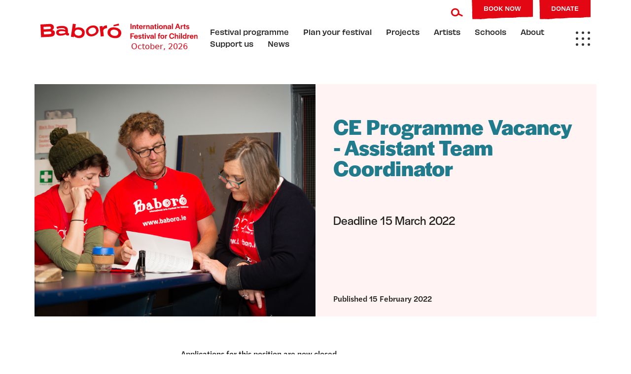

--- FILE ---
content_type: text/html; charset=UTF-8
request_url: https://www.baboro.ie/news-events/current-community-employment-vacancies-assistant-team-co-ordinator
body_size: 6969
content:



   








 











									
											
		





<!DOCTYPE html>
<html lang="en">
  <head>
	<meta charset="utf-8">
	<meta name="viewport" content="width=device-width, initial-scale=1, shrink-to-fit=no">
	<meta http-equiv="X-UA-Compatible" content="IE=edge">
	<title>CE Programme Vacancy - Assistant Team Coordinator | Baboró International Arts Festival for Children | October 2025</title>
	<meta property="og:site_name" content="Baboró">
	<meta property="og:title" content="CE Programme Vacancy - Assistant Team Coordinator | Baboró International Arts Festival for Children | October 2025">
	<meta property="og:description" content="">
	<meta name="description" content="">
		<meta property="og:image" content="https://www.baboro.iehttps://www.baboro.ie/content/images/004-Baboro%CC%81-Crew-%C2%A9-Anita-Murphy-2019.jpg?v=1644251336">
	<meta name="twitter:image" content="https://www.baboro.iehttps://www.baboro.ie/content/images/004-Baboro%CC%81-Crew-%C2%A9-Anita-Murphy-2019.jpg?v=1644251336">
	<meta name="twitter:card" content="summary_large_image">
			<link rel="home" href="https://www.baboro.ie/">
	<link rel="icon" type="image/png" href="https://www.baboro.ie/interface/images/favicon.png?v=202107">
	<meta name="theme-color" content="#f7dad8">
		<script src="//use.typekit.net/zdl6laf.js"></script>
	<script>try{Typekit.load({ async: true });}catch(e){}</script>
		<link href="/interface/css/styles.css?v=202309" rel="stylesheet">
		<!-- Fathom - beautiful, simple website analytics -->
<script src="https://cdn.usefathom.com/script.js" data-site="LJEMOBJV" defer></script>
<!-- / Fathom -->

<!-- Start cookieyes banner --> <script id="cookieyes" type="text/javascript" src="https://cdn-cookieyes.com/client_data/c69bd1f60761fc4c7717c792/script.js"></script> <!-- End cookieyes banner -->

<!-- Global site tag (gtag.js) - Google Analytics -->
<!-- Google Tag Manager -->
<script>(function(w,d,s,l,i){w[l]=w[l]||[];w[l].push({'gtm.start':
new Date().getTime(),event:'gtm.js'});var f=d.getElementsByTagName(s)[0],
j=d.createElement(s),dl=l!='dataLayer'?'&l='+l:'';j.async=true;j.src=
'https://www.googletagmanager.com/gtm.js?id='+i+dl;f.parentNode.insertBefore(j,f);
})(window,document,'script','dataLayer','GTM-PVXG7M5');</script>
<!-- End Google Tag Manager -->

<!-- Facebook Pixel Code -->
<script>
!function(f,b,e,v,n,t,s)
{if(f.fbq)return;n=f.fbq=function(){n.callMethod?
n.callMethod.apply(n,arguments):n.queue.push(arguments)};
if(!f._fbq)f._fbq=n;n.push=n;n.loaded=!0;n.version='2.0';
n.queue=[];t=b.createElement(e);t.async=!0;
t.src=v;s=b.getElementsByTagName(e)[0];
s.parentNode.insertBefore(t,s)}(window,document,'script',
'https://connect.facebook.net/en_US/fbevents.js');
fbq('init', '159897701290951'); 
fbq('track', 'PageView');
</script>
<noscript>
<img height="1" width="1" src="https://www.facebook.com/tr?id=159897701290951&ev=PageView&noscript=1" />
</noscript>
<!-- End Facebook Pixel Code -->

<meta name="facebook-domain-verification" content="w4zldb7jsfpxmokrj5o9wm55uaclqc" />	</head>
  <body id="pageInternal" class="no-js loading  page-news-single  internal  
seg1-news-events
 type-news  desktop">
  <!-- Google Tag Manager (noscript) -->
<noscript><iframe src="https://www.googletagmanager.com/ns.html?id=GTM-PVXG7M5"
height="0" width="0" style="display:none;visibility:hidden"></iframe></noscript>
<!-- End Google Tag Manager (noscript) -->

        
	<header id="header-accessible" tabindex="0">
		  <div class="container py-3 py-md-5 position-relative">
			<div class="row justify-content-between">
			  <div class="col col-9 col-lg-4 d-flex justify-content-start align-items-center flex-lg-column align-items-lg-start">
				<h1>
				  <a href="https://www.baboro.ie/" aria-label="return to home">
					<img src="/interface/images/logo-baboro-festival-desktop.svg" alt="Logo " class="d-none d-lg-block" />
					<img src="/interface/images/logo-baboro-festival-mobile.svg" alt="Logo " class="d-lg-none" />
					<span class="d-none"></span>
				  </a>
				</h1>
				<span class="date-text pt-1 d-inline-block ps-3">October, 2026</span>
			  </div>
			  <div class="col col-lg-8 d-flex align-items-center justify-content-end">
				<div class="d-inline-block d-none d-xl-block nav-bar ms-lg-n5">
				  <ul  tabindex="1">
										<li class="d-inline-block mx-1 mx-xxl-2 ">
					  <a href="https://www.baboro.ie/festival/programme" aria-label="Festival programme" class="py-1 px-2">
						Festival programme
					  </a>
					</li>
										<li class="d-inline-block mx-1 mx-xxl-2 ">
					  <a href="https://www.baboro.ie/plan-your-festival" aria-label="Plan your festival" class="py-1 px-2">
						Plan your festival
					  </a>
					</li>
										<li class="d-inline-block mx-1 mx-xxl-2 ">
					  <a href="https://www.baboro.ie/projects" aria-label="Projects" class="py-1 px-2">
						Projects
					  </a>
					</li>
										<li class="d-inline-block mx-1 mx-xxl-2 ">
					  <a href="https://www.baboro.ie/artists" aria-label="Artists" class="py-1 px-2">
						Artists
					  </a>
					</li>
										<li class="d-inline-block mx-1 mx-xxl-2 ">
					  <a href="https://www.baboro.ie/schools" aria-label="Schools" class="py-1 px-2">
						Schools
					  </a>
					</li>
										<li class="d-inline-block mx-1 mx-xxl-2 ">
					  <a href="https://www.baboro.ie/about" aria-label="About" class="py-1 px-2">
						About
					  </a>
					</li>
										<li class="d-inline-block mx-1 mx-xxl-2 ">
					  <a href="https://www.baboro.ie/support" aria-label="Support us" class="py-1 px-2">
						Support us
					  </a>
					</li>
										<li class="d-inline-block mx-1 mx-xxl-2 active">
					  <a href="https://www.baboro.ie/news-events" aria-label="News" class="py-1 px-2">
						News
					  </a>
					</li>
									  </ul>
				</div>
				<div class="menu-button d-inline-block ms-3">
				  <a href="#" data-bs-toggle="offcanvas" data-bs-target="#offcanvasTop" aria-controls="offcanvasTop" aria-label="open complete menu" class="d-block px-3 py-1">Menu</a>
				</div>
				<nav class="offcanvas offcanvas-top" aria-hidden="true" id="offcanvasTop" role="navigation">
					  <div class="container position-relative">
						<div class="row align-items-center pt-2 pt-md-0">
						  <div class="col col-8 col-md-12 px-0">
							<div class="auxiliary-box justify-content-start justify-content-md-end align-items-center d-flex">
							  
							<div class="search-box d-inline-block mt-md-1 pt-md-2">
	<form class="form-search p-1 d-flex align-itens-center justify-content-between" name="form-search" method="get" action="/search">
	<input type="search" name="q" aria-label="type your key here" placeholder="Search" required />
	<button type="button" data-bs-toggle="tooltip" data-bs-placement="left" title="Search" aria-label="start search">
	  <span>Go</span>
	</button>
  </form>
</div>							  
							  <div class="auxiliary-menu d-none d-md-inline-block pe-2">
																	<a 
	class="button-default button-top mx-1"   	
		aria-label="Book Now: https://www.baboro.ie/festival/programme"
	href="https://www.baboro.ie/festival/programme">
	Book Now
</a>
																									<a 
	class="button-default button-top mx-1"   	
		aria-label="Donate: https://www.baboro.ie/support/donate"
	href="https://www.baboro.ie/support/donate">
	Donate
</a>
															  </div>								  
							</div>
						  </div>
						  <div class="col col-4 col-md-12 px-0">
							<div class="menu-button d-flex justify-content-end my-3">
							  <a href="#" data-bs-toggle="offcanvas" aria-label="open complete menu" class="d-block px-3 py-1">
								close menu
							  </a>
							</div>
						  </div>
						  <div class="col col-12 col-lg-8 offset-md-2">
							<ul id="pulldown" class="nav-list mr-auto position-relative ">
							 							 								 	<li class="nav-item  active!">
																												<a class="my-2 d-inline-block item-link pb-2" href="https://www.baboro.ie/festival/programme">Festival programme</a>
																	   </li>
							 							 								 	<li class="nav-item  active!">
																		 
									 	<a class="my-2 d-inline-block item-link pb-0 active! collapsed" aria-label="Plan your festival" data-bs-toggle="collapse" href="#collapseplan-your-festival" role="button" aria-expanded="false" aria-controls="collapseplan-your-festival">Plan your festival</a>
									  	<div class="collapse " id="collapseplan-your-festival" data-bs-parent="#pulldown">
																																													<a class="submenu-item d-block py-3 pt-4" href="https://www.baboro.ie/plan-your-festival/about-the-festival">Festival</a>
																																			<a class="submenu-item d-block py-3 " href="https://www.baboro.ie/plan-your-festival/booking">Booking Information</a>
																																			<a class="submenu-item d-block py-3 " href="https://www.baboro.ie/plan-your-festival/festival-schools">Schools</a>
																																			<a class="submenu-item d-block py-3 " href="https://www.baboro.ie/plan-your-festival/artists">Artists &amp; Delegates</a>
																																			<a class="submenu-item d-block py-3 " href="https://www.baboro.ie/plan-your-festival/families">Families</a>
																																			<a class="submenu-item d-block py-3 " href="https://www.baboro.ie/plan-your-festival/visit-galway">Visit Galway</a>
																																			<a class="submenu-item d-block py-3 " href="https://www.baboro.ie/plan-your-festival/venues-and-access">Venues</a>
																																			<a class="submenu-item d-block py-3 " href="https://www.baboro.ie/plan-your-festival/accessibility">Accessibility</a>
																																			<a class="submenu-item d-block py-3 pb-4" href="https://www.baboro.ie/plan-your-festival/festival-archive">Festival Archive</a>
																																  	</div>
																	   </li>
							 							 								 	<li class="nav-item  active!">
																												<a class="my-2 d-inline-block item-link pb-2" href="https://www.baboro.ie/projects">Projects</a>
																	   </li>
							 							 								 	<li class="nav-item  active!">
																		 
									 	<a class="my-2 d-inline-block item-link pb-0 active! collapsed" aria-label="Artists" data-bs-toggle="collapse" href="#collapseartists" role="button" aria-expanded="false" aria-controls="collapseartists">Artists</a>
									  	<div class="collapse " id="collapseartists" data-bs-parent="#pulldown">
																																													<a class="submenu-item d-block py-3 pt-4" href="https://www.baboro.ie/artists/artists">Artists</a>
																																			<a class="submenu-item d-block py-3 " href="https://www.baboro.ie/artists/festival-delegates">Festival Delegates</a>
																																			<a class="submenu-item d-block py-3 " href="https://www.baboro.ie/artists/grow">GROW Programme</a>
																																			<a class="submenu-item d-block py-3 pb-4" href="https://www.baboro.ie/artists/opportunities-events">Opportunities &amp; Events</a>
																																  	</div>
																	   </li>
							 							 								 	<li class="nav-item  active!">
																		 
									 	<a class="my-2 d-inline-block item-link pb-0 active! collapsed" aria-label="Schools" data-bs-toggle="collapse" href="#collapseschools" role="button" aria-expanded="false" aria-controls="collapseschools">Schools</a>
									  	<div class="collapse " id="collapseschools" data-bs-parent="#pulldown">
																																													<a class="submenu-item d-block py-3 pt-4" href="https://www.baboro.ie/schools/schools-festival-information">Festival</a>
																																			<a class="submenu-item d-block py-3 pb-4" href="https://www.baboro.ie/schools/making-your-own-book">Making Your Own Book</a>
																																  	</div>
																	   </li>
							 							 								 	<li class="nav-item  active!">
																		 
									 	<a class="my-2 d-inline-block item-link pb-0 active! collapsed" aria-label="Support us" data-bs-toggle="collapse" href="#collapsesupport" role="button" aria-expanded="false" aria-controls="collapsesupport">Support us</a>
									  	<div class="collapse " id="collapsesupport" data-bs-parent="#pulldown">
																																													<a class="submenu-item d-block py-3 pt-4" href="https://www.baboro.ie/support/raffle">Festival Fundraising Raffle</a>
																																			<a class="submenu-item d-block py-3 " href="https://www.baboro.ie/support/donate">Donate</a>
																																			<a class="submenu-item d-block py-3 " href="https://www.baboro.ie/support/volunteers">Stewards and Volunteers</a>
																																			<a class="submenu-item d-block py-3 " href="https://www.baboro.ie/support/supporters">Supporters</a>
																																			<a class="submenu-item d-block py-3 pb-4" href="https://www.baboro.ie/support/funders">Funders</a>
																																  	</div>
																	   </li>
							 							 								 	<li class="nav-item  active!">
																		 
									 	<a class="my-2 d-inline-block item-link pb-0 active! collapsed" aria-label="About" data-bs-toggle="collapse" href="#collapseabout" role="button" aria-expanded="false" aria-controls="collapseabout">About</a>
									  	<div class="collapse " id="collapseabout" data-bs-parent="#pulldown">
																																													<a class="submenu-item d-block py-3 pt-4" href="https://www.baboro.ie/about/about">About</a>
																																			<a class="submenu-item d-block py-3 " href="https://www.baboro.ie/about/purpose">Purpose</a>
																																			<a class="submenu-item d-block py-3 " href="https://www.baboro.ie/about/goals">Strategic Goals</a>
																																			<a class="submenu-item d-block py-3 " href="https://www.baboro.ie/about/baboro-team">Team &amp; Board</a>
																																			<a class="submenu-item d-block py-3 " href="https://www.baboro.ie/about/partners">Partners</a>
																																			<a class="submenu-item d-block py-3 " href="https://www.baboro.ie/about/governance">Governance</a>
																																			<a class="submenu-item d-block py-3 " href="https://www.baboro.ie/about/policies">Policies</a>
																																			<a class="submenu-item d-block py-3 pb-4" href="https://www.baboro.ie/about/festival-archive">Festival Archive</a>
																																  	</div>
																	   </li>
							 							 								 	<li class="nav-item  active!">
																		 
									 	<a class="my-2 d-inline-block item-link pb-0 active! " aria-label="News" data-bs-toggle="collapse" href="#collapsenews-events" role="button" aria-expanded="true" aria-controls="collapsenews-events">News</a>
									  	<div class="collapse show" id="collapsenews-events" data-bs-parent="#pulldown">
																																		<a class="submenu-item d-block py-3 pt-4" href="https://www.baboro.ie/news-events">News</a>
																																														<a class="submenu-item d-block py-3 pb-4" href="https://www.baboro.ie/news-events/newsletter">Newsletter</a>
																																  	</div>
																	   </li>
							 							</ul>
						  </div>
						  <div class="col-6 d-none d-lg-block" id="menu-hover-container">
					
						  </div>
						</div>
					  </div>
					</nav>
					
			  </div>
			</div>
			<div class="row justify-content-end second-row position-absolute end-0 d-none d-md-block">
			  <div class="col d-flex justify-content-end align-items-center">
				<div class="search-box d-inline-block mt-md-1 pt-md-2">
	<form class="form-search p-1 d-flex align-itens-center justify-content-between" name="form-search" method="get" action="/search">
	<input type="search" name="q" aria-label="type your key here" placeholder="Search" required />
	<button type="button" data-bs-toggle="tooltip" data-bs-placement="left" title="Search" aria-label="start search">
	  <span>Go</span>
	</button>
  </form>
</div>				<div class="auxiliary-menu d-none d-md-inline-block pe-2">
					
											<a 
	class="button-default button-top mx-1"   	
		aria-label="Book Now: https://www.baboro.ie/festival/programme"
	href="https://www.baboro.ie/festival/programme">
	Book Now
</a>
																<a 
	class="button-default button-top mx-1"   	
		aria-label="Donate: https://www.baboro.ie/support/donate"
	href="https://www.baboro.ie/support/donate">
	Donate
</a>
														  
				  					</div>
					
			  </div>
			</div>
		  </div>
		</header>
		

	<main id="content-accessible" role="main" tabindex="0">

	<article class="main-content py-3">
	<div class="container">
	  <div class="row">
		<div class="col col-12 col-md-6 p-md-0 article-thumb order-1">
			<div style="background:#fff4f3;">
								  	<figure class="position-relative h-100" style="max-width:584px">
					<img src="https://www.baboro.ie/content/images/_584x484_crop_center-center_95_none_ns/004-Baboró-Crew-©-Anita-Murphy-2019.jpg?v=1749828840" width="584" height="484"

					
			sizes="100vw" srcset="https://www.baboro.ie/content/images/_584x484_crop_center-center_95_none_ns/004-Baboró-Crew-©-Anita-Murphy-2019.jpg?v=1749828840 584w,https://www.baboro.ie/content/images/_730x605_crop_center-center_95_none_ns/004-Baboró-Crew-©-Anita-Murphy-2019.jpg?v=1749828904 730w,https://www.baboro.ie/content/images/_876x726_crop_center-center_95_none_ns/004-Baboró-Crew-©-Anita-Murphy-2019.jpg?v=1749828904 876w,https://www.baboro.ie/content/images/_1168x968_crop_center-center_95_none_ns/004-Baboró-Crew-©-Anita-Murphy-2019.jpg?v=1749828905 1168w,https://www.baboro.ie/content/images/_1752x1452_crop_center-center_95_none_ns/004-Baboró-Crew-©-Anita-Murphy-2019.jpg?v=1749828905 1752w"
	
	data-w="img:3000x2000, transform:584x484, output:584x484, size: 4.41 MB, folder: images, device: desktop, quality: 95%, format jpg, l:5" />
		  	</figure>
		  				</div>
		</div>
		

		<div class="col col-12 col-md-6 py-3 position-relative article-header order-3 order-md-2">
		  <div class="px-md-4">
			  		  <h1 class="article-title py-3 pt-md-5 pb-md-4 mb-5">CE Programme Vacancy - Assistant Team Coordinator</h1>
		  <h4 class="article-subtitle">Deadline 15 March 2022</h4>		  <span class="article-date pt-4 pb-2">Published 15 February 2022</span>
		  </div>
		</div>
		
				
		
	  </div>
	  
	  
	  
	  
	  <div class="row position-relative"><div class="col col-12 offset-lg-3 col-lg-7">
		  
		  <img class="confetti position-absolute start-0 d-none d-lg-block" src="/interface/images/confetti.png" srcset="/interface/images/confetti@2x.png" alt="">
		  
		  <div class="article-content pt-md-5">
		  
	

<div class="blocks">

			
<div class="block block-text mb-5">
<div class="text-wrapper"><p class="mb-3"><strong>Applications for this position are now closed.</strong><br /></p>
<p class="mb-3">Through the Community Employment (CE) Programme, we are looking for an Assistant Team Coordinator to support the delivery of our annual festival and year round programmes.</p>
<h3 class="my-3">About the Role</h3>
<p class="mb-3">The Assistant Team Coordinator will provide administrative support across departments including programming, production, outreach, development and marketing. Knowing basic computer skills, including Microsoft Word and Excel, would be beneficial. We hope to find a collaborative individual with strong verbal and written communication skills--you can work on your own initiative, while also receiving support and in house training from us.</p>
<p class="mb-3"><strong>Contract and Working Hours</strong><br />This is a part-time position (19.5 hours per week) available through the CE Programme. Our standard office hours are 9.30am – 5.30pm, Monday – Friday. The role’s work week will be agreed between the candidate and Baboró considering the needs of the individual and organisation. </p>
<p class="mb-3">You should be based in Galway and available to work either from home or from our office located in Galway city centre, depending on the needs of Baboró and current government restrictions.</p>
<h3 class="my-3">Eligibility Criteria and Experience</h3>
<p class="mb-3">This opportunity is only open to candidates who qualify for CE participation. To be eligible for CE, you must be: </p>
<ul><li>21 years of age or older and</li><li>in receipt of a qualifying social welfare payment for 1 year or more</li></ul>
<p class="mb-3">Please Note: Your eligibility will have to be verified by the Department. Applicants should supply suitable character references and be prepared to complete a Garda Vetting application form.</p>
<p class="mb-3"><strong>Experience Requirements</strong><br />This is a developmental opportunity and no experience is necessary. We will provide all accredited training to support your career.</p>
<h3 class="my-3">Application Details and Key Dates<br /></h3>
<p class="mb-3">If you are eligible for the Community Employment Programme and are interested in this role, please register your interest on <a href="https://jobsireland.ie/en-US/job-Details?id=2211392" target="_blank" rel="noreferrer noopener">JobsIreland.ie</a>. </p>
<p class="mb-3">Jobs Ireland reference: CES2211392</p>
<p class="mb-3">For more information please see Galway Arts Centre website or email Derval at <a href="mailto:derval@galwayartscentre.ie" target="_blank" rel="noreferrer noopener">derval@galwayartscentre.ie</a>. All Galway Arts Centre CE vacancies welcome applicants from diverse ethnic and cultural backgrounds.</p>
<p class="mb-3"><strong>Application Closing Date:</strong><br />Tuesday, 15 March<strong><br /></strong></p></div>
</div>		
	
	</div>
		  </div>
		  
		  <div class="col col-12 offset-md-3 col-md-7">
  <a href="/news-events" aria-label="back to the news list" class="link-default back-to-list ms-auto mb-3 d-table">
	Back to News
  </a>
</div>	  </div></div>
	  

	</div>
  </article>

  <section class="last-news pt-5 pb-3 py-md-5">
	<div class="container">
	  <div class="row">
		<div class="col col-12 pb-4">
		  <h2 class="h1"><strong>News</strong></h2>
		</div>
					
<div class="col col-12 col-lg-6">
  <div class="card card-news position-relative rounded-0 border-start-0 border-end-0 border-top-0 border-bottom-40 pb-3 pb-lg-4 mb-4 mb-lg-4">
	<div class="card-thumb me-3">
	  <a href="https://www.baboro.ie/news-events/news-branar-aus" aria-label="Read more: Galway Company Brings Irish Work to the World Stage">
		  		  <img 
	
		

data-w="img: 1920x1080, tform: 208x174, output: 208x174"

 src="https://www.baboro.ie/content/images/_208x174_crop_center-center_95_none_ns/229077/2_2026-01-14-112331_atoq.jpg?v=1769602795" 
	srcset="			https://www.baboro.ie/content/images/_416x348_crop_center-center_95_none_ns/229077/2_2026-01-14-112331_atoq.jpg?v=1769602795 2x"alt="2"  alt="thumb from Galway Company Brings Irish Work to the World Stage" class="card-img-top" loading="lazy" />
		  	  </a>
	</div>
	<div class="card-body p-0">
	  <h2 class="card-title">
		<a href="https://www.baboro.ie/news-events/news-branar-aus" aria-label="read more: Galway Company Brings Irish Work to the World Stage">
		  Galway Company Brings Irish Work to the World Stage
		</a>
	  </h2>
	  	</div>
	<div class="card-footer p-0 d-flex align-items-center rounded-0 pt-3 pt-md-1">
	  <div class="card-footer-left">
		<p class="card-date">Published 14 January 2026</p>
	  </div>
	  <div class="card-footer-right">
		<a href="https://www.baboro.ie/news-events/news-branar-aus" class="button-default" aria-label="Read more: Galway Company Brings Irish Work to the World Stage">Read more</a>
	  </div>
	</div>
  </div>
</div>					
<div class="col col-12 col-lg-6">
  <div class="card card-news position-relative rounded-0 border-start-0 border-end-0 border-top-0 border-bottom-40 pb-3 pb-lg-4 mb-4 mb-lg-4">
	<div class="card-thumb me-3">
	  <a href="https://www.baboro.ie/news-events/cultivate-residency" aria-label="Read more: Introducing Cultivate: Baboró’s New International Residency Programme">
		  		  <img 
	
		

data-w="img: 742x620, tform: 208x174, output: 208x174"

 src="https://www.baboro.ie/content/images/_208x174_crop_center-center_95_none_ns/228731/Babel-news-image-template-2.jpg?v=1764684177" 
	srcset="			https://www.baboro.ie/content/images/_416x348_crop_center-center_95_none_ns/228731/Babel-news-image-template-2.jpg?v=1764684177 2x"alt="Babel news image template 2"  alt="thumb from Introducing Cultivate: Baboró’s New International Residency Programme" class="card-img-top" loading="lazy" />
		  	  </a>
	</div>
	<div class="card-body p-0">
	  <h2 class="card-title">
		<a href="https://www.baboro.ie/news-events/cultivate-residency" aria-label="read more: Introducing Cultivate: Baboró’s New International Residency Programme">
		  Introducing Cultivate: Baboró’s New International Residency Programme
		</a>
	  </h2>
	  	</div>
	<div class="card-footer p-0 d-flex align-items-center rounded-0 pt-3 pt-md-1">
	  <div class="card-footer-left">
		<p class="card-date">Published 02 December 2025</p>
	  </div>
	  <div class="card-footer-right">
		<a href="https://www.baboro.ie/news-events/cultivate-residency" class="button-default" aria-label="Read more: Introducing Cultivate: Baboró’s New International Residency Programme">Read more</a>
	  </div>
	</div>
  </div>
</div>			  </div>
	</div>
  </section>
  	  
	</main>

	<footer id="footer-accessible" class="py-4">
		  <div class="container">
			<div class="row">
			  <div class="col col-12 d-flex justify-content-end py-2">
				<a href="#header-accessible" class="link-default back-to-top">
				  Back to top
				</a>
			  </div>
			  <div class="col col-12 col-md-6 col-lg-4 position-relative col-subscribe">
				<h5 class="h1">Subscribe to <strong class="d-block">our newsletter</strong></h5>
				<a target="_blank" href="/news-events/newsletter" class="button-default my-3">Sign up</a>
			  </div>
			  <div class="col col-12 col-md-6 col-lg-8 offset-xl-1 col-xl-7">
				<div class="row d-flex">
				  <div class="col col-12 col-lg-4 col-social order-md-3 my-4 d-flex gap-4 gap-md-4">
					<a href="https://www.instagram.com/baboro_festival/" aria-label="visit our instagram profile" rel="nofollow" target="_blank" class="d-inline-block">
					  <img src="/interface/images/icon__instagram.svg" alt="instagram logo" width="21" height="21" />
					</a>										<a href="https://www.facebook.com/BaboroGalway" aria-label="visit our facebook profile" rel="nofollow" target="_blank" class="d-inline-block">
					  <img src="/interface/images/icon__facebook.svg" alt="facebook logo" />
					</a>					<a href="https://www.youtube.com/channel/UCrFfp9FFM7jUO7tLzsGC41w" aria-label="visit our youtube profile" rel="nofollow" target="_blank" class="d-inline-block">
					  <img src="/interface/images/icon__youtube.svg" alt="youtube logo" />
					</a>					<a href="https://www.linkedin.com/company/baborogalway/" aria-label="visit our linkedin profile" rel="nofollow" target="_blank" class="d-inline-block ">
					  <img src="/interface/images/icon__linkedin.svg" alt="linkedin logo" />
					</a>				  </div>
				  
				  <div class="col-12 col-sm-9 col-md-12 col-lg-8 order-md-4 pt-4 d-flex justify-content-between justify-content-lg-start">
					  					  						  				  </div>
				  
				  <div class="col col-12 col-md-6 col-lg-4 col-contact order-md-0">
					<p class="my-2 fs-medium">
					  <a href="mailto:admin@baboro.ie">admin@baboro.ie</a><br />
					  <a target="_blank" class="phone" href="tel:0035391562667">+353 91 562 667</a>
					</p>
				  </div>
				  <div class="col col-12 col-md-6 col-lg-5 col-address order-md-1">
					<p class="my-2">
					 2nd Floor, Augustine Court<br />
Augustine Street<br />
Galway H91 VXT1, Ireland
					</p>
				  </div>
				  <div class="col col-12 col-md-6 col-lg-3 d-none d-lg-block col-menu order-md-2">
					<ul class="my-2">
					  					   <li><a href="https://www.baboro.ie/about" aria-label="About">About</a></li>
					  					   <li><a href="https://www.baboro.ie/support/donate" aria-label="Donate">Donate</a></li>
					  					   <li><a href="https://www.baboro.ie/plan-your-festival/festival-archive" aria-label="Festival Archive">Festival Archive</a></li>
					  					</ul>
				  </div>
				  <div class="col col-12 col-terms order-md-4">
					<p class="mt-3 mb-2 fs-small">
					  					   <a href="https://www.baboro.ie/site-info/cookie-privacy-policy" aria-label="Cookie and Privacy Policy">Cookie and Privacy Policy</a>
					   <br />					  					  <span class="opacity-75 d-block mt-2">&copy; 2026 All Rights Reserved. Registered Charity No. 20043834. CHY No. 13790.</span>
					</p>
				  </div>
				  <div class="col col-12 d-flex justify-content-end col-credits order-md-5">
					<p class="m-0 p-0"><a href="https://www.path.ie/" rel="nofollow" target="_blank" class="fs-x-small my-2 opacity-75">website by path</a></p>
				  </div>
				</div>
			  </div>
			</div>
		  </div>
		</footer>
		<script src="/interface/js/main.ff5511d40a5dd4cbd49e.js?2021"></script>
		<script src="/interface/js/extra.min.js?2021"></script>
		<script>
		function init() {
			var vidDefer = document.getElementsByTagName('iframe');
			for (var i=0; i<vidDefer.length; i++) {
			if(vidDefer[i].getAttribute('data-src')) {
			vidDefer[i].setAttribute('src',vidDefer[i].getAttribute('data-src'));
			} } }
			window.onload = init;
		</script>
				
  </body>
</html>


--- FILE ---
content_type: image/svg+xml
request_url: https://www.baboro.ie/interface/images/bg__button-top.svg
body_size: 1671
content:
<svg xmlns="http://www.w3.org/2000/svg" width="128.029" height="59.6" viewBox="0 0 128.029 59.6"><defs><style>.a{isolation:isolate;}.b{fill:#e30613;}</style></defs><g transform="matrix(0.999, 0.035, -0.035, 0.999, -500.496, -1261.592)"><g class="a" transform="matrix(0.998, -0.07, 0.07, 0.998, 545.797, 1268.113)"><path class="b" d="M0,0V50.112c.355-.054.731-.128.907-.141.731.234,1.337.055,1.625.262-.154.5,1.717.068,1.618.03a10.636,10.636,0,0,0,1.627.353c.371-.5,1.562.057,1.614-.1-.07.464,2.029-1.022,1.863-.648,0,.628.825,1.048.825,1.042,0,.741,2.071-.168,2.071-.208,0,.069,1.395.553,1.395.357,0,.563,1.43.182,1.43.4,0,.583,1.483,1.032,1.483.615,0,.692,1.721.221,1.721.074,0,.174,1.65.1,1.65-.45,0-.429,1.551-.46,1.551-.286a9.844,9.844,0,0,0,1.726.071c0,.168,1.674.228,1.674-.162,0-.05,1.215-.418,1.215-.54s1.671-.435,1.671-.105c0-.08,1.116.224,1.116-.585,0,.459,1.334-.377,1.334-.414,0-.285,1.515.091,1.515-.23,0,.539,1.617-.469,1.617-.346,0-.352,1.706.495,1.706.074,0-.117,1.457.06,1.457.366,0,.25,1.526.362,1.526.1,0-.13,1.42.029,1.42.333,0-.009,1.523.715,1.523.3,0,.16,1.624.369,1.624.318a6.126,6.126,0,0,1,1.522-.583c0-.49,1.747.6,1.747.447,0,.172,1.581.182,1.581-.189,0-.2,1.4-.73,1.4-.515,0,.091,1.676.217,1.676.061,0,.013,1.408-.444,1.408-.45,0,.487,1.59-.125,1.59-.1,0,.167,1.588-.155,1.588-.092,0-.235,1.495-.386,1.495-.293,0-.1,1.54-.565,1.54-.219,0-.489,1.559-.787,1.559-.246,0-.232,1.671.327,1.671.361,0-.394,1.606-.065,1.606-.091,0,.246,1.638-.4,1.638-.132,0,.252,1.636.105,1.636.008,0,.543,1.564.179,1.564.291,0-.156,1.623-.113,1.623.059,0-.022,1.682.047,1.682-.094a5.154,5.154,0,0,1,1.474.486c0-.182,1.711-.183,1.711-.169,0,.239,1.653.409,1.653-.035,0,.308,1.543-.159,1.543.285,0,.083,1.611-.112,1.611.052,0-.132,1.524.723,1.524.539,0,.3,1.633.239,1.633.227,0-.164,1.65-.24,1.65-.385s1.607.095,1.607-.138c0,.018,1.752.666,1.752.345,0-.291,1.5-.423,1.5-.525,0-.231.552-.7.552-.709,0,.335,1.361-.107,1.361-.4,0-.176,1.584-.179,1.584-.124,0-.257,1.639-.221,1.639-.4a6.076,6.076,0,0,1,1.715-.127,4.719,4.719,0,0,1,1.521.832,7.5,7.5,0,0,0,1.781-.4c0-.3,1.483-.123,1.483.577,0-.339,1.847-.837,1.847-.4,0,.015,1.583-.114,1.583.28a10.407,10.407,0,0,0,1.661.065,6.117,6.117,0,0,1,1.683-.05c0-.177,1.473.751,1.473.78,0,.209,1.722-.135,1.722-.266a5.324,5.324,0,0,1,1.61.176,4.132,4.132,0,0,1,1.606-.19c0-.134,1.584.141,1.584-.194a10.446,10.446,0,0,1,1.679.432c.108-.064,1.586.091,1.62-.11.458.1,1.548.028,1.579-.2.139.386,1.552.047,1.575-.258.244.052,1.767-.5,1.58-.282.606-.387,2.431.192,1.649.495a12.781,12.781,0,0,1,1.5-.229V0Z" transform="translate(126.276 32.039) rotate(180)"/></g><g class="a" transform="matrix(-0.998, 0.07, -0.07, -0.998, 674, 1294.051)"><path class="b" d="M0,0V15.308c.355-.016.731-.039.907-.043.731.072,1.337.017,1.625.08-.154.154,1.717.021,1.618.009.317.044,1.295.09,1.627.108a8.718,8.718,0,0,1,1.614-.031c-.07.142,2.029-.312,1.863-.2,0,.192.825.32.825.318,0,.226,2.071-.051,2.071-.064a8.087,8.087,0,0,0,1.395.109c0,.172,1.43.055,1.43.123,0,.178,1.483.315,1.483.188,0,.212,1.721.068,1.721.023,0,.053,1.65.03,1.65-.138a4.407,4.407,0,0,1,1.551-.087c0,.031,1.726.022,1.726.022a5.515,5.515,0,0,0,1.674-.049c0-.015,1.215-.128,1.215-.165a6.858,6.858,0,0,1,1.671-.032c0-.024,1.116.068,1.116-.179,0,.14,1.334-.115,1.334-.127,0-.087,1.515.028,1.515-.07,0,.165,1.617-.143,1.617-.106,0-.108,1.706.151,1.706.023a5.546,5.546,0,0,1,1.457.112,4.994,4.994,0,0,0,1.526.031,5.128,5.128,0,0,1,1.42.1s1.523.219,1.523.092a13.711,13.711,0,0,0,1.624.1c0-.043,1.522-.182,1.522-.178,0-.15,1.747.184,1.747.137a5.06,5.06,0,0,0,1.581-.058,5.346,5.346,0,0,1,1.4-.157,12.435,12.435,0,0,0,1.676.019s1.408-.136,1.408-.138c0,.149,1.59-.038,1.59-.032,0,.051,1.588-.047,1.588-.028a7.491,7.491,0,0,1,1.495-.089,5.845,5.845,0,0,1,1.54-.067c0-.149,1.559-.241,1.559-.075a11.547,11.547,0,0,1,1.671.11,7.669,7.669,0,0,1,1.606-.028c0,.075,1.638-.122,1.638-.04a8.367,8.367,0,0,0,1.636,0c0,.166,1.564.055,1.564.089a8.8,8.8,0,0,1,1.623.018c0-.007,1.682.014,1.682-.029a14.611,14.611,0,0,1,1.474.148,16.3,16.3,0,0,1,1.711-.052A4.4,4.4,0,0,0,75.872,15c0,.094,1.543-.049,1.543.087,0,.025,1.611-.034,1.611.016,0-.04,1.524.221,1.524.165a9.386,9.386,0,0,0,1.633.069c0-.05,1.65-.073,1.65-.118s1.607.029,1.607-.042a9.922,9.922,0,0,0,1.752.105,13.18,13.18,0,0,1,1.5-.16c0-.07.552-.214.552-.217A3.286,3.286,0,0,0,90.6,14.78a11.877,11.877,0,0,1,1.584-.038c0-.079,1.639-.067,1.639-.121,0-.017,1.715-.072,1.715-.039a10.822,10.822,0,0,1,1.521.254c0,.008,1.781-.083,1.781-.122,0-.092,1.483-.037,1.483.176a4.905,4.905,0,0,1,1.847-.124,7.258,7.258,0,0,1,1.583.085c0,.032,1.661.015,1.661.02,0-.024,1.683-.038,1.683-.015a12.024,12.024,0,0,1,1.473.238,9.556,9.556,0,0,0,1.722-.081c0-.012,1.61.015,1.61.054a13.159,13.159,0,0,1,1.606-.058,13.614,13.614,0,0,0,1.584-.059c0-.008,1.47.093,1.679.132.108-.019,1.586.028,1.62-.034a6.86,6.86,0,0,0,1.579-.061,3.861,3.861,0,0,0,1.575-.079c.244.016,1.767-.151,1.58-.086.606-.118,2.431.059,1.649.151.1-.02,1.034-.051,1.5-.07V0Z" transform="translate(126.276 16.02) rotate(180)"/></g></g></svg>

--- FILE ---
content_type: image/svg+xml
request_url: https://www.baboro.ie/interface/images/icon__close.svg
body_size: -62
content:
<svg xmlns="http://www.w3.org/2000/svg" width="31.344" height="31.344" viewBox="0 0 31.344 31.344">
  <g id="Grupo_2024" data-name="Grupo 2024" transform="translate(-1253.021 -54.079)">
    <path id="Caminho_353" data-name="Caminho 353" d="M3160.556,54.614l24.273,24.273" transform="translate(-1904 3)" fill="none" stroke="#fff" stroke-linecap="round" stroke-width="5"/>
    <path id="Caminho_354" data-name="Caminho 354" d="M3184.829,54.614l-24.273,24.273" transform="translate(-1904 3)" fill="none" stroke="#fff" stroke-linecap="round" stroke-width="5"/>
  </g>
</svg>


--- FILE ---
content_type: image/svg+xml
request_url: https://www.baboro.ie/interface/images/logo-baboro-festival-mobile.svg
body_size: 1197
content:
<svg xmlns="http://www.w3.org/2000/svg" width="62" height="62" viewBox="0 0 62 62">
  <g id="Grupo_715" data-name="Grupo 715" transform="translate(-1189.706 -267.701)">
    <g id="Grupo_712" data-name="Grupo 712" transform="translate(1189.706 267.701)">
      <path id="Caminho_329" data-name="Caminho 329" d="M1220.706,329.7a31,31,0,1,1,31-31A31.035,31.035,0,0,1,1220.706,329.7Zm0-60.2a29.2,29.2,0,1,0,29.2,29.2A29.229,29.229,0,0,0,1220.706,269.505Z" transform="translate(-1189.706 -267.701)" fill="#e30613"/>
    </g>
    <g id="Grupo_713" data-name="Grupo 713" transform="translate(1211.157 281.533)">
      <path id="Caminho_330" data-name="Caminho 330" d="M1263.877,302.9a.55.55,0,0,0,.451.647,1.183,1.183,0,0,0,.531-.089l-.162,1.878a2.042,2.042,0,0,1-1.4.318,2.326,2.326,0,0,1-1.881-1.294,10.251,10.251,0,0,1-4.959.7c-2.9-.251-4.213-1.479-4.032-3.575.218-2.515,2.869-2.893,5.333-2.68a10.036,10.036,0,0,1,3.868,1.162c.082-.938-.668-2.034-3.668-2.294a11.411,11.411,0,0,0-4.173.4l-.579-1.891a10.431,10.431,0,0,1,5.15-.567c4.191.363,5.981,1.919,5.731,4.8Zm-2.486-1.127c-.244-.494-2.132-.928-3.658-1.06-2.162-.187-2.713.322-2.773,1.01-.082.955.763,1.333,2.154,1.453a15.52,15.52,0,0,0,4.185-.347Z" transform="translate(-1242.714 -295.545)" fill="#e30613"/>
      <path id="Caminho_331" data-name="Caminho 331" d="M1248.857,321.253a5.805,5.805,0,0,1,4.092-.594c2.171.362,4.669,1.986,4.092,5.447-.542,3.248-3.354,4.222-5.934,3.793a6.936,6.936,0,0,1-3.515-1.558l-.125.751-2.514-.419,1.9-11.378,2.6.433Zm3.1,1.309c-1.73-.289-3.309.325-3.6,2.08-.3,1.771,1,2.88,2.694,3.162,1.681.28,3.366-.265,3.672-2.1C1255.026,323.881,1253.606,322.836,1251.957,322.562Z" transform="translate(-1238.96 -306.49)" fill="#e30613"/>
      <path id="Caminho_332" data-name="Caminho 332" d="M1240.306,351.5c-1.623.216-4.063.793-3.786,3.083l.6,4.93-3.01.365-1.221-10.064,2.826-.343.215,1.773c.5-1.71,1.882-2.252,4.042-2.514Z" transform="translate(-1232.888 -322.309)" fill="#e30613"/>
      <path id="Caminho_333" data-name="Caminho 333" d="M1255.748,358.685c-3.439-.735-5.794-2.913-5.109-6.117.681-3.186,3.721-4.211,7.16-3.476,3.423.732,5.778,2.91,5.1,6.1C1262.21,358.392,1259.17,359.417,1255.748,358.685Zm1.594-7.539c-1.905-.407-3.734.066-4.141,1.971-.411,1.922,1.065,3.1,2.97,3.509,1.888.4,3.717-.07,4.127-1.991C1260.706,352.728,1259.231,351.55,1257.342,351.146Zm3.912-3.783-4.945.618-.109-1.222,4.8-1.073Z" transform="translate(-1241.761 -320.778)" fill="#e30613"/>
      <path id="Caminho_334" data-name="Caminho 334" d="M1280.967,330.2c-2.649,1.51-5.684,1.3-7.142-1.259s-.085-5.266,2.564-6.775,5.684-1.3,7.135,1.248S1283.615,328.695,1280.967,330.2Zm-3.661-6.425c-1.889,1.076-2.41,2.6-1.57,4.077s2.42,1.8,4.308.728,2.41-2.6,1.57-4.077S1279.195,322.7,1277.306,323.779Z" transform="translate(-1253.192 -308.467)" fill="#e30613"/>
    </g>
    <g id="Grupo_714" data-name="Grupo 714" transform="translate(1205.654 279.228)">
      <path id="Caminho_335" data-name="Caminho 335" d="M1235.262,305.51l.1-.005h0l-.1.005Z" transform="translate(-1228.58 -298.253)" fill="#e30613"/>
      <path id="Caminho_336" data-name="Caminho 336" d="M1232.83,296.552l-.255-.056.23-.124a2.8,2.8,0,0,0,1.34-2.648,2.744,2.744,0,0,0-1.068-2.121,4.176,4.176,0,0,0-2.774-.687l-3.183.169h0l-5.308.284.632,11.839,6.318-.337h0l2.174-.117c2.707-.144,4.257-1.494,4.144-3.61A2.674,2.674,0,0,0,1232.83,296.552Zm-8.18-2.936,3.574-.191h0l1.814-.1a1.615,1.615,0,0,1,.94.2,1.017,1.017,0,0,1,.465.861,1.039,1.039,0,0,1-.369.921,1.591,1.591,0,0,1-.915.3l-2.775.148h0l-2.613.14Zm5.758,6.644-2.759.148h0l-2.628.141-.128-2.386,3.589-.192h0l1.8-.1c1.005-.051,1.582.344,1.623,1.119C1231.932,299.533,1231.7,300.192,1230.407,300.26Z" transform="translate(-1221.81 -290.907)" fill="#e30613"/>
      <path id="Caminho_337" data-name="Caminho 337" d="M1235.251,305.316l.005.1.1-.005-.005-.1Z" transform="translate(-1228.574 -298.155)" fill="#e30613"/>
      <path id="Caminho_338" data-name="Caminho 338" d="M1235.452,305.4l.1-.005-.005-.1-.1.005Z" transform="translate(-1228.672 -298.15)" fill="#e30613"/>
    </g>
  </g>
</svg>


--- FILE ---
content_type: image/svg+xml
request_url: https://www.baboro.ie/interface/images/logo-baboro-festival-desktop.svg
body_size: 3357
content:
<svg xmlns="http://www.w3.org/2000/svg" width="319.242" height="31.099" viewBox="0 0 319.242 31.099"><defs><style>.a{fill:#e30613;}</style></defs><g transform="translate(-414.746 -631.978)"><g transform="translate(414.746 631.978)"><g transform="translate(32.016 4.762)"><path class="a" d="M479.2,651.8a1.139,1.139,0,0,0,1.07,1.233,2.468,2.468,0,0,0,1.074-.3l.077,3.9a4.223,4.223,0,0,1-2.8.961,4.815,4.815,0,0,1-4.153-2.252c-1.651,1.112-5.665,2.444-10.051,2.53-6.024.118-8.993-2.123-9.078-6.475-.1-5.222,5.27-6.581,10.388-6.681a20.757,20.757,0,0,1,8.214,1.546c-.038-1.95-1.821-4.04-8.052-3.917a23.611,23.611,0,0,0-8.5,1.733l-1.606-3.764c2.131-1.47,6.365-2.214,10.474-2.295,8.7-.17,12.729,2.641,12.845,8.63Zm-5.363-1.776c-.611-.964-4.591-1.443-7.759-1.381-4.491.088-5.513,1.258-5.486,2.685.039,1.985,1.862,2.576,4.751,2.52a32.1,32.1,0,0,0,8.536-1.63Z" transform="translate(-455.332 -638.015)"/></g><g transform="translate(61.882 0.245)"><path class="a" d="M501.978,641.415c2.165-1.467,5.494-2.138,9.493-1.541,5.063.755,10.936,4.433,9.732,12.5-1.13,7.577-7.634,9.954-13.649,9.056a16.121,16.121,0,0,1-8.236-3.486l-.262,1.751-5.863-.874,3.958-26.537,6.054.9Zm7.261,2.921c-4.036-.6-7.682.887-8.293,4.98-.617,4.131,2.432,6.658,6.391,7.249,3.921.585,7.818-.75,8.457-5.034C516.428,647.285,513.084,644.91,509.24,644.336Z" transform="translate(-493.193 -632.288)"/></g><g transform="translate(120.228 3.425)"><path class="a" d="M582.48,642.058c-3.362.417-8.423,1.568-7.889,6.311l1.151,10.213-6.235.7-2.348-20.847,5.853-.659.413,3.672c1.074-3.53,3.934-4.627,8.409-5.131Z" transform="translate(-567.158 -636.32)"/></g><g transform="translate(136.334)"><path class="a" d="M599.711,661.462c-7.74-1.324-13.195-5.967-11.962-13.175,1.226-7.171,7.913-9.738,15.654-8.415,7.7,1.317,13.157,5.96,11.931,13.131C614.1,660.213,607.414,662.779,599.711,661.462Zm2.863-16.967c-4.288-.734-8.324.49-9.057,4.778-.739,4.325,2.661,6.82,6.949,7.553,4.249.727,8.286-.5,9.026-4.822C610.224,647.717,606.823,645.222,602.574,644.5Zm8.378-8.8-10.975,1.833-.356-2.716,10.6-2.835Z" transform="translate(-587.575 -631.978)"/></g><g transform="translate(92.447 3.706)"><path class="a" d="M556.905,643.246c2.44,6.369-1.661,12.137-8.281,14.674s-13.527.985-15.967-5.384c-2.451-6.4,1.65-12.165,8.271-14.7S554.454,636.849,556.905,643.246Zm-4.777,1.83c-1.413-3.688-4.927-5-9.647-3.192s-6.46,5.134-5.047,8.822,4.927,5,9.649,3.191S553.541,648.763,552.128,645.076Z" transform="translate(-531.941 -636.676)"/></g><g transform="translate(0 0.72)"><path class="a" d="M439.084,645.359l-.564-.122.508-.275a6.178,6.178,0,0,0,2.961-5.849,6.058,6.058,0,0,0-2.361-4.684,9.219,9.219,0,0,0-6.126-1.517l-7.031.375h0l-11.724.627,1.4,26.148,13.954-.745h0l4.8-.257c5.98-.319,9.4-3.3,9.152-7.974A5.906,5.906,0,0,0,439.084,645.359Zm-18.067-6.484,7.892-.421h0l4.007-.214a3.579,3.579,0,0,1,2.077.437,2.25,2.25,0,0,1,1.027,1.9,2.3,2.3,0,0,1-.816,2.034,3.508,3.508,0,0,1-2.019.662l-6.129.327h0l-5.77.308Zm12.717,14.675-6.094.326h0l-5.8.311-.282-5.271,7.926-.424h0l3.973-.211c2.22-.114,3.493.76,3.584,2.471C437.1,651.945,436.579,653.4,433.734,653.55Z" transform="translate(-414.746 -632.891)"/></g></g><g transform="translate(597.574 631.978)"><path class="a" d="M415.9,684.227H418v11h-2.1Z" transform="translate(-415.818 -684.079)"/><path class="a" d="M420.9,688.215h2.053v1.275a2.345,2.345,0,0,1,2.286-1.44c1.705,0,2.716,1.143,2.716,3.295v4.688H425.9v-4.571c0-1.093-.414-1.657-1.375-1.657-.977,0-1.574.8-1.574,2.253v3.975H420.9Z" transform="translate(-416.874 -684.886)"/><path class="a" d="M432.026,693.31v-4.092h-1.11v-1.656h1.11v-1.474l2-1.126v2.6h1.541v1.656h-1.557v3.893c0,.38.182.546.563.562h.911v1.706H433.9C432.39,695.3,432.059,694.6,432.026,693.31Z" transform="translate(-418.989 -684.234)"/><path class="a" d="M437.615,692.177a3.847,3.847,0,0,1,3.909-4.107c2.369,0,3.776,1.573,3.776,4.041v.695h-5.664a1.837,1.837,0,0,0,1.97,1.757,1.793,1.793,0,0,0,1.905-1.21l1.788.629a4.074,4.074,0,0,1-7.685-1.8Zm5.615-.8a1.624,1.624,0,0,0-1.756-1.722,1.822,1.822,0,0,0-1.871,1.722Z" transform="translate(-420.403 -684.89)"/><path class="a" d="M449,688.237h2.053v1.441c.215-.9.8-1.524,2.236-1.524h.166v1.97h-.812c-1.242,0-1.59.563-1.59,1.922v4.008H449Z" transform="translate(-422.807 -684.908)"/><path class="a" d="M456.2,688.215h2.053v1.275a2.345,2.345,0,0,1,2.286-1.44c1.705,0,2.716,1.143,2.716,3.295v4.688H461.2v-4.571c0-1.093-.413-1.657-1.374-1.657-.977,0-1.574.8-1.574,2.253v3.975H456.2Z" transform="translate(-424.328 -684.886)"/><path class="a" d="M466.679,693.967c0-1.757,1.308-2.154,3.064-2.535,1.441-.282,2.169-.349,2.219-.778v-.084c0-.464-.414-.895-1.474-.895s-1.557.53-1.607,1.226v.115h-2.037c.066-1.772,1.457-2.947,3.66-2.947,2.12,0,3.412.928,3.412,3.047v4.919h-1.971v-1.06a2.825,2.825,0,0,1-2.55,1.259C467.722,696.235,466.679,695.323,466.679,693.967Zm5.283-1.16v-.663a7.917,7.917,0,0,1-1.821.564c-.8.2-1.391.464-1.391,1.159,0,.53.414.9,1.126.9A1.916,1.916,0,0,0,471.962,692.806Z" transform="translate(-426.541 -684.89)"/><path class="a" d="M478.2,693.31v-4.092H477.1v-1.656h1.11v-1.474l2-1.126v2.6h1.541v1.656h-1.557v3.893c0,.38.182.546.563.562h.911v1.706h-1.59C478.569,695.3,478.238,694.6,478.2,693.31Z" transform="translate(-428.74 -684.234)"/><path class="a" d="M484.676,684.269h2.136v2h-2.136Zm.033,3.147h2.07v7.817h-2.07Z" transform="translate(-430.341 -684.088)"/><path class="a" d="M489.023,692.144A4.016,4.016,0,1,1,493,696.185,3.825,3.825,0,0,1,489.023,692.144Zm5.945.05v-.066c0-1.491-.728-2.385-1.921-2.385-1.209,0-1.938.895-1.938,2.385v.066c0,1.457.712,2.318,1.905,2.318C494.224,694.512,494.968,693.651,494.968,692.194Z" transform="translate(-431.259 -684.89)"/><path class="a" d="M500.867,688.215h2.054v1.275a2.343,2.343,0,0,1,2.284-1.44c1.706,0,2.716,1.143,2.716,3.295v4.688h-2.053v-4.571c0-1.093-.413-1.657-1.374-1.657-.977,0-1.573.8-1.573,2.253v3.975h-2.054Z" transform="translate(-433.76 -684.886)"/><path class="a" d="M511.346,693.967c0-1.757,1.308-2.154,3.063-2.535,1.442-.282,2.17-.349,2.22-.778v-.084c0-.464-.415-.895-1.474-.895s-1.556.53-1.606,1.226v.115h-2.038c.066-1.772,1.457-2.947,3.66-2.947,2.12,0,3.412.928,3.412,3.047v4.919h-1.971v-1.06a2.823,2.823,0,0,1-2.549,1.259C512.389,696.235,511.346,695.323,511.346,693.967Zm5.283-1.16v-.663a7.912,7.912,0,0,1-1.822.564c-.8.2-1.391.464-1.391,1.159,0,.53.413.9,1.126.9A1.916,1.916,0,0,0,516.629,692.806Z" transform="translate(-435.973 -684.89)"/><path class="a" d="M522.558,684.039h2.071v11.146h-2.071Z" transform="translate(-438.34 -684.039)"/><path class="a" d="M534.89,684.227h2.4l4.008,11h-2.236l-1.043-2.931H533.9l-1.06,2.931H530.75Zm2.551,6.327L536,686.48l-1.49,4.074Z" transform="translate(-440.07 -684.079)"/><path class="a" d="M545.448,688.237H547.5v1.441c.215-.9.794-1.524,2.236-1.524h.165v1.97h-.812c-1.242,0-1.59.563-1.59,1.922v4.008h-2.054Z" transform="translate(-443.174 -684.908)"/><path class="a" d="M553.32,693.31v-4.092h-1.109v-1.656h1.109v-1.474l2-1.126v2.6h1.541v1.656h-1.557v3.893c0,.38.182.546.563.562h.911v1.706h-1.59C553.685,695.3,553.354,694.6,553.32,693.31Z" transform="translate(-444.602 -684.234)"/><path class="a" d="M559.057,694.6l1.622-.928a2.38,2.38,0,0,0,1.971.977c.729,0,1.176-.315,1.176-.828,0-.547-.861-.647-2-.9-1.358-.281-2.716-.811-2.716-2.368,0-1.425,1.358-2.535,3.113-2.535a4.238,4.238,0,0,1,3.511,1.723l-1.623.861a2.163,2.163,0,0,0-1.871-.977c-.729,0-1.193.315-1.193.779,0,.529.447.613,1.8.878,1.407.265,2.948.8,2.948,2.385,0,1.474-1.358,2.584-3.2,2.584A4.275,4.275,0,0,1,559.057,694.6Z" transform="translate(-446.048 -684.881)"/><path class="a" d="M415.8,709.227h7.6v1.8h-5.5V714h4.141v1.8H417.9v4.423h-2.1Z" transform="translate(-415.796 -689.358)"/><path class="a" d="M425.2,717.177a3.847,3.847,0,0,1,3.909-4.107c2.369,0,3.776,1.573,3.776,4.041v.695h-5.664a1.837,1.837,0,0,0,1.971,1.757,1.793,1.793,0,0,0,1.905-1.21l1.788.629a4.074,4.074,0,0,1-7.685-1.8Zm5.615-.8a1.624,1.624,0,0,0-1.756-1.722,1.822,1.822,0,0,0-1.871,1.722Z" transform="translate(-417.783 -690.169)"/><path class="a" d="M436,719.6l1.623-.928a2.375,2.375,0,0,0,1.971.977c.729,0,1.176-.315,1.176-.828,0-.547-.861-.647-2-.9-1.358-.281-2.716-.811-2.716-2.368,0-1.425,1.358-2.535,3.114-2.535a4.238,4.238,0,0,1,3.511,1.723l-1.623.861a2.164,2.164,0,0,0-1.872-.977c-.729,0-1.193.315-1.193.779,0,.529.447.613,1.806.878,1.408.265,2.948.8,2.948,2.385,0,1.474-1.358,2.584-3.2,2.584A4.277,4.277,0,0,1,436,719.6Z" transform="translate(-420.062 -690.16)"/><path class="a" d="M446.432,718.31v-4.092h-1.109v-1.656h1.109v-1.474l2-1.126v2.6h1.541v1.656H448.42v3.893c0,.38.182.546.563.562h.911v1.706H448.3C446.8,720.3,446.465,719.6,446.432,718.31Z" transform="translate(-422.031 -689.513)"/><path class="a" d="M452.9,709.269h2.137v2H452.9Zm.033,3.147h2.071v7.817h-2.071Z" transform="translate(-423.632 -689.367)"/><path class="a" d="M456.725,713.259h2.12l1.855,5.449,1.723-5.449h2.053l-2.848,7.817h-1.905Z" transform="translate(-424.439 -690.209)"/><path class="a" d="M466.679,718.966c0-1.757,1.309-2.154,3.064-2.534,1.441-.282,2.17-.349,2.22-.778v-.084c0-.464-.414-.894-1.474-.894s-1.556.53-1.606,1.226v.115h-2.038c.066-1.772,1.458-2.947,3.66-2.947,2.12,0,3.412.928,3.412,3.047v4.919h-1.971v-1.06a2.826,2.826,0,0,1-2.551,1.259C467.723,721.235,466.679,720.323,466.679,718.966Zm5.284-1.16v-.663a7.928,7.928,0,0,1-1.822.564c-.8.2-1.391.464-1.391,1.159,0,.53.414.9,1.126.9A1.917,1.917,0,0,0,471.963,717.806Z" transform="translate(-426.541 -690.169)"/><path class="a" d="M477.893,709.039h2.071v11.146h-2.071Z" transform="translate(-428.909 -689.318)"/><path class="a" d="M487.565,714.036h-1.209v-1.672h1.209v-.6c0-1.9.546-2.634,2.169-2.75h1.524v1.789h-.58c-.994,0-1.143.049-1.143,1.143v.414h1.557v1.672h-1.541v6.145h-1.987Z" transform="translate(-430.696 -689.313)"/><path class="a" d="M492.908,717.144a4.017,4.017,0,1,1,3.975,4.041A3.826,3.826,0,0,1,492.908,717.144Zm5.946.05v-.066c0-1.491-.729-2.385-1.922-2.385-1.209,0-1.937.895-1.937,2.385v.066c0,1.457.712,2.318,1.9,2.318C498.109,719.512,498.854,718.651,498.854,717.194Z" transform="translate(-432.079 -690.169)"/><path class="a" d="M504.751,713.237H506.8v1.441c.215-.9.8-1.524,2.236-1.524h.165v1.971h-.811c-1.242,0-1.59.563-1.59,1.922v4.008h-2.053Z" transform="translate(-434.58 -690.187)"/><path class="a" d="M515.713,714.669c0-3.429,2.1-5.714,5.2-5.714a4.56,4.56,0,0,1,4.885,4.074h-2.169a2.5,2.5,0,0,0-2.733-2.169c-1.872,0-3,1.408-3,3.727v.165c0,2.335,1.11,3.726,2.965,3.726a2.524,2.524,0,0,0,2.8-2.336h2.17c-.414,2.883-2.335,4.24-5.019,4.24C517.784,720.382,515.713,718.08,515.713,714.669Z" transform="translate(-436.895 -689.3)"/><path class="a" d="M530.056,709.039h2v4.72a2.292,2.292,0,0,1,2.286-1.54c1.705,0,2.716,1.126,2.716,3.278v4.688h-2.053v-4.571c0-1.093-.415-1.657-1.375-1.657s-1.574.8-1.574,2.253v3.975h-2Z" transform="translate(-439.924 -689.318)"/><path class="a" d="M540.912,709.269h2.137v2h-2.137Zm.034,3.147h2.07v7.817h-2.07Z" transform="translate(-442.216 -689.367)"/><path class="a" d="M545.764,709.039h2.07v11.146h-2.07Z" transform="translate(-443.241 -689.318)"/><path class="a" d="M550.068,716.31c0-2.485,1.507-4.107,3.495-4.107a2.893,2.893,0,0,1,2.368,1.175v-4.339h2v11.146h-1.988v-1.01a2.935,2.935,0,0,1-2.4,1.176C551.592,720.351,550.068,718.86,550.068,716.31Zm5.963,0v-.133c0-1.408-.7-2.3-1.905-2.3-1.126,0-1.9.844-1.9,2.385v.116c0,1.541.745,2.3,1.9,2.3C555.3,718.678,556.031,717.718,556.031,716.31Z" transform="translate(-444.149 -689.318)"/><path class="a" d="M562.206,713.237h2.053v1.441c.215-.9.8-1.524,2.236-1.524h.165v1.971h-.811c-1.242,0-1.59.563-1.59,1.922v4.008h-2.053Z" transform="translate(-446.712 -690.187)"/><path class="a" d="M568.4,717.177a3.846,3.846,0,0,1,3.909-4.107c2.368,0,3.776,1.573,3.776,4.041v.695h-5.665a1.838,1.838,0,0,0,1.971,1.757,1.794,1.794,0,0,0,1.905-1.21l1.788.629a4.074,4.074,0,0,1-7.685-1.8Zm5.614-.8a1.624,1.624,0,0,0-1.755-1.722,1.822,1.822,0,0,0-1.871,1.722Z" transform="translate(-448.021 -690.169)"/><path class="a" d="M579.783,713.215h2.054v1.275a2.344,2.344,0,0,1,2.285-1.44c1.706,0,2.716,1.143,2.716,3.295v4.688h-2.053v-4.571c0-1.093-.414-1.657-1.375-1.657-.977,0-1.573.8-1.573,2.253v3.975h-2.054Z" transform="translate(-450.424 -690.165)"/></g></g></svg>

--- FILE ---
content_type: image/svg+xml
request_url: https://www.baboro.ie/interface/images/bg__link-underline.svg
body_size: 388
content:
<?xml version="1.0" encoding="utf-8"?>
<!-- Generator: Adobe Illustrator 25.2.3, SVG Export Plug-In . SVG Version: 6.00 Build 0)  -->
<svg version="1.1" id="Camada_1" xmlns="http://www.w3.org/2000/svg" xmlns:xlink="http://www.w3.org/1999/xlink" x="0px" y="0px"
	 viewBox="0 0 273.5 8.8" style="enable-background:new 0 0 273.5 8.8;" xml:space="preserve">
<style type="text/css">
	.st0{fill:#E30613;}
</style>
<path id="Caminho_548" class="st0" d="M0,5.9l8.2,2.6c1,0,1.9,0,2.9,0.1c1.4-0.3,2.8-0.4,4.2-0.2c1.6-0.1,3.1-0.2,4.7-0.2
	c0.5-0.1,3.5-0.1,4-0.1c0.2,0,5.1-0.3,5.1-0.3c0-0.1,4.2,0.2,4.2,0.1c1.3,0,2.5,0,3.7,0.2c0,0,4.5-0.1,4.6-0.1l4.2,0
	c0,0,4.3,0,4.3,0.1l4-0.3c0,0.3,4.6,0,4.6,0c0,0,4.2-0.3,4.2-0.2l3.8-0.3c1.5-0.2,3-0.2,4.5-0.2c0,0.1,4.3-0.4,4.3-0.3
	c1.7,0.1,3.4,0.1,5,0.1c1.3-0.1,2.7-0.2,4-0.1c1.4,0,2.7-0.1,4-0.2c0,0,4.1,0.1,4.1,0.1c0,0.1,4.1-0.4,4.1-0.2l4.1,0
	c0,0.1,4,0,4,0.1c0,0,4-0.1,4,0c0-0.1,4.2-0.2,4.2-0.2c1.4,0.1,2.7,0.1,4.1,0c0-0.1,4,0.1,4,0c0,0.1,3.8,0.1,3.8,0.1c0,0,4,0.1,4,0
	c1.3,0.1,2.5,0.1,3.8,0.1c0,0,4.1-0.1,4.1,0c0-0.1,4.4,0,4.3-0.1c0,0.1,3.7,0.1,3.6,0.1c0-0.2,4.7-0.1,4.7-0.2c0,0,4.1-0.2,4.1,0
	c1.2-0.1,2.3,0,3.5,0.2c1.4,0.1,2.7,0.1,4.1,0c1.5-0.1,2.9-0.2,4.4-0.1c1.3,0.1,2.5,0.2,3.8,0.1c0,0,4.1,0.1,4.1,0
	c0-0.2,4.2,0.1,4.2-0.1c0,0,3.8,0.1,3.8,0.2c1.4,0.1,2.9,0,4.3-0.3c0,0,4.2,0,4.2,0.1c0-0.1,4.1-0.1,4.2-0.2c0-0.1,4.2,0,4.2-0.1
	c1.3-0.1,2.7-0.2,4-0.2c1.4,0,2.9-0.1,4.3-0.2c0,0,4.4,0,4.4,0c1.6-0.1,3.1,0,4.7,0.1c1.6,0.1,3.1,0.1,4.7,0c1-0.1,2.1,0,3.1,0.1
	c1.2,0.1,2.4,0.1,3.6,0c0-0.4,3.4-0.2,3.4-0.2c0-0.1,4.4,0.1,4.4,0.1c1.3,0,2.6-0.1,3.8-0.4c1.5,0,3,0,4.4,0.1c0-0.2,4.6-0.1,4-0.2
	c1.4,0.1,2.8,0,4.2-0.1c0.3,0,3.5-0.2,4.1-0.1c-0.9-0.3,3.2-0.2,4.3,0c0.1-0.1,3.8-0.2,4-0.2c-0.8,0,4.7-0.2,4-0.2
	c0.3,0,4.2-0.2,4.1-0.2c0.5,0.2,1.1,0.2,1.6,0.2l-0.1-1.7L0,5.9z"/>
</svg>


--- FILE ---
content_type: image/svg+xml
request_url: https://www.baboro.ie/interface/images/icon__instagram.svg
body_size: 289
content:
<svg xmlns="http://www.w3.org/2000/svg" width="21" height="21" viewBox="0 0 21 21"><defs><style>.a{fill:#202020;fill-rule:evenodd;}</style></defs><path class="a" d="M510.5,160c-2.852,0-3.209.012-4.329.063a7.706,7.706,0,0,0-2.549.488,5.369,5.369,0,0,0-3.071,3.071,7.707,7.707,0,0,0-.488,2.549c-.051,1.12-.063,1.478-.063,4.329s.012,3.209.063,4.329a7.707,7.707,0,0,0,.488,2.549,5.369,5.369,0,0,0,3.071,3.071,7.708,7.708,0,0,0,2.549.488c1.12.051,1.478.063,4.329.063s3.209-.012,4.329-.063a7.708,7.708,0,0,0,2.549-.488,5.369,5.369,0,0,0,3.071-3.071,7.7,7.7,0,0,0,.488-2.549c.051-1.12.063-1.478.063-4.329s-.012-3.209-.063-4.329a7.7,7.7,0,0,0-.488-2.549,5.369,5.369,0,0,0-3.071-3.071,7.706,7.706,0,0,0-2.549-.488C513.709,160.012,513.352,160,510.5,160Zm0,1.892c2.8,0,3.136.011,4.243.061a5.809,5.809,0,0,1,1.95.362,3.477,3.477,0,0,1,1.993,1.993,5.807,5.807,0,0,1,.362,1.95c.051,1.107.061,1.439.061,4.243s-.011,3.136-.061,4.243a5.807,5.807,0,0,1-.362,1.95,3.477,3.477,0,0,1-1.993,1.993,5.809,5.809,0,0,1-1.95.362c-1.107.051-1.439.061-4.243.061s-3.136-.011-4.243-.061a5.809,5.809,0,0,1-1.95-.362,3.477,3.477,0,0,1-1.993-1.993,5.81,5.81,0,0,1-.362-1.95c-.05-1.107-.061-1.439-.061-4.243s.011-3.136.061-4.243a5.81,5.81,0,0,1,.362-1.95,3.477,3.477,0,0,1,1.993-1.993,5.809,5.809,0,0,1,1.95-.362C507.364,161.9,507.7,161.892,510.5,161.892Zm0,3.216a5.392,5.392,0,1,0,5.392,5.392A5.392,5.392,0,0,0,510.5,165.108Zm0,8.892a3.5,3.5,0,1,1,3.5-3.5A3.5,3.5,0,0,1,510.5,174Zm6.865-9.1a1.26,1.26,0,1,1-1.26-1.26A1.26,1.26,0,0,1,517.365,164.9Z" transform="translate(-500 -160)"/></svg>

--- FILE ---
content_type: image/svg+xml
request_url: https://www.baboro.ie/interface/images/icon__linkedin.svg
body_size: 75
content:
<?xml version="1.0" encoding="UTF-8"?><svg id="a" xmlns="http://www.w3.org/2000/svg" viewBox="0 0 20 20" width="20" height="20"><defs><style>.c{fill:#202020;}</style></defs><path id="b" class="c" d="M18.57,0H1.42C.63,0,0,.65,0,1.44V18.56c0,.79,.63,1.44,1.42,1.44H18.57c.79,0,1.43-.65,1.43-1.44V1.44c0-.79-.64-1.44-1.43-1.44ZM6.04,17.14H3.08V7.6h2.97v9.54h0Zm-1.48-10.85c-.95,0-1.72-.77-1.72-1.72s.77-1.72,1.72-1.72,1.72,.77,1.72,1.72h0c0,.95-.77,1.72-1.72,1.72Zm12.59,10.85h-2.96v-4.64c0-1.11-.02-2.53-1.54-2.53s-1.78,1.21-1.78,2.45v4.72h-2.96V7.6h2.84v1.3h.04c.58-.99,1.66-1.58,2.81-1.54,3,0,3.56,1.98,3.56,4.55v5.23Z"/></svg>

--- FILE ---
content_type: image/svg+xml
request_url: https://www.baboro.ie/interface/images/bg__button.svg
body_size: 1027
content:
<?xml version="1.0" encoding="utf-8"?>
<!-- Generator: Adobe Illustrator 25.2.3, SVG Export Plug-In . SVG Version: 6.00 Build 0)  -->
<svg version="1.1" id="Camada_1" xmlns="http://www.w3.org/2000/svg" xmlns:xlink="http://www.w3.org/1999/xlink" x="0px" y="0px"
	 viewBox="0 0 199.4 53.2" style="enable-background:new 0 0 199.4 53.2;" xml:space="preserve">
<style type="text/css">
	.st0{fill:#E30613;}
</style>
<g id="Grupo_869" transform="matrix(0.999, 0.035, -0.035, 0.999, -501.208, -1281.982)">
	<g id="Grupo_867" transform="matrix(0.998, -0.07, 0.07, 0.998, 545.797, 1268.113)">
		<path id="Caminho_243_1_" class="st0" d="M198,47.4l0-39.7c-0.6,0-1.1,0.1-1.4,0.1c-1.1-0.2-2.1-0.1-2.5-0.2
			c0.2-0.4-2.7-0.1-2.5-0.1c-0.5-0.1-2-0.3-2.5-0.3c-0.6,0.4-2.4-0.1-2.5,0.1c0.1-0.4-3.2,0.8-2.9,0.5c0-0.5-1.3-0.8-1.3-0.8
			c0-0.6-3.2,0.1-3.2,0.1c-0.7-0.2-1.4-0.3-2.2-0.3c0-0.4-2.2-0.2-2.2-0.3c0-0.5-2.3-0.8-2.3-0.5c0-0.5-2.7-0.2-2.7-0.1
			c0-0.1-2.6-0.1-2.6,0.3c0,0.3-2.4,0.3-2.4,0.2c-0.9-0.1-1.8-0.1-2.7-0.1c0-0.1-2.6-0.2-2.6,0.1c-0.6,0.1-1.3,0.2-1.9,0.4
			c0,0.1-2.6,0.3-2.6,0.1c0,0.1-1.7-0.2-1.7,0.4c0-0.4-2.1,0.3-2.1,0.3c0,0.2-2.4-0.1-2.4,0.2c0-0.4-2.5,0.3-2.5,0.2
			c0,0.3-2.7-0.4-2.7-0.1c0,0.1-2.3-0.1-2.3-0.3c0-0.2-2.4-0.3-2.4-0.1c0,0.1-2.2,0-2.2-0.3c0,0-2.4-0.6-2.4-0.3
			c-0.8-0.2-1.7-0.3-2.5-0.3c-0.8,0.2-1.6,0.3-2.4,0.4c0,0.4-2.7-0.5-2.7-0.4c0-0.1-2.5-0.2-2.5,0.1c-0.7,0.3-1.4,0.4-2.2,0.4
			c-0.9-0.1-1.7-0.2-2.6-0.1c0,0-2.2,0.3-2.2,0.3c0-0.4-2.5,0.1-2.5,0.1c-0.8,0-1.7,0-2.5,0c0,0.2-2.3,0.3-2.3,0.2
			c0,0.1-2.4,0.4-2.4,0.1c0,0.4-2.4,0.6-2.4,0.2c0,0.2-2.6-0.3-2.6-0.3c0,0.3-2.5,0-2.5,0c0-0.2-2.6,0.3-2.6,0.1S95,7.6,95,7.7
			c0-0.4-2.4-0.2-2.4-0.3c-0.8,0.1-1.7,0.1-2.5-0.1c-0.9,0-1.7,0-2.6,0c-0.8-0.1-1.5-0.2-2.3-0.4c-0.9,0.1-1.8,0.1-2.7,0.1
			c0-0.2-2.6-0.4-2.6,0c0-0.2-2.4,0.1-2.4-0.3c0-0.1-2.5,0.1-2.5-0.1c0,0.1-2.4-0.6-2.4-0.5c0-0.2-2.5-0.2-2.5-0.2
			c0,0.1-2.6,0.2-2.6,0.3c0,0.1-2.5-0.1-2.5,0.1c0,0-2.7-0.6-2.7-0.3c0,0.2-2.3,0.3-2.3,0.4c0,0.2-0.9,0.5-0.9,0.6
			c0-0.3-2.1,0.1-2.1,0.3c-0.8,0.1-1.6,0.1-2.5,0.1c0,0.2-2.6,0.1-2.6,0.3c-0.9,0.1-1.8,0.1-2.7,0.1c-0.8-0.1-1.6-0.4-2.4-0.7
			c-0.9,0-1.9,0.1-2.8,0.3c0,0.2-2.3,0.1-2.3-0.5c0,0.3-2.9,0.6-2.9,0.3c0,0-2.5,0.1-2.5-0.3c0-0.1-2.6-0.1-2.6-0.1
			c-0.9,0.1-1.7,0.1-2.6,0c-0.8-0.1-1.6-0.4-2.3-0.6c-0.9-0.1-1.8,0-2.7,0.2c-0.8,0-1.7,0-2.5-0.2c-0.8,0.1-1.7,0.2-2.5,0.1
			c0,0.1-2.5-0.1-2.5,0.1c-0.9-0.1-1.8-0.2-2.6-0.4c-0.8,0-1.7,0-2.5,0.1c-0.7-0.1-2.4-0.1-2.5,0.1C10.9,6,8.7,6.2,8.7,6.5
			C8.3,6.4,6,6.8,6.2,6.6C5.3,6.9,2.5,6.5,3.7,6.2C3.5,6.3,2.1,6.3,1.3,6.4l0,38.6L198,47.4z"/>
	</g>
	<g id="Grupo_868" transform="matrix(-0.998, 0.07, -0.07, -0.998, 674, 1294.051)">
		<path id="Caminho_243-2" class="st0" d="M125.1,7l0-19.8c-0.6,0-1.1,0-1.4,0c-1.1-0.1-2.1,0-2.5-0.1c0.2-0.2-2.7-0.1-2.5,0
			c-0.5-0.1-2-0.1-2.5-0.2c-0.8,0.1-1.7,0.1-2.5,0c0.1-0.2-3.2,0.4-2.9,0.2c0-0.2-1.3-0.4-1.3-0.4c0-0.3-3.2,0-3.2,0
			c-0.7-0.1-1.4-0.2-2.2-0.2c0-0.2-2.2-0.1-2.2-0.2c0-0.2-2.3-0.4-2.3-0.3c0-0.3-2.7-0.1-2.7-0.1c0-0.1-2.6-0.1-2.6,0.1
			c-0.8,0.1-1.6,0.2-2.4,0.1c0,0-2.7-0.1-2.7-0.1c-0.9-0.1-1.7-0.1-2.6,0c0,0-1.9,0.1-1.9,0.2c-0.9,0.1-1.7,0.1-2.6,0
			c0,0-1.7-0.1-1.7,0.2c0-0.2-2.1,0.1-2.1,0.1c0,0.1-2.4-0.1-2.4,0.1c0-0.2-2.5,0.2-2.5,0.1c0,0.1-2.7-0.2-2.7-0.1
			c-0.8,0-1.5,0-2.3-0.2c-0.8-0.1-1.6-0.1-2.4-0.1c-0.7,0-1.5,0-2.2-0.2c0,0-2.4-0.3-2.4-0.1c-0.8-0.1-1.7-0.1-2.5-0.2
			c0,0.1-2.4,0.2-2.4,0.2c0,0.2-2.7-0.3-2.7-0.2c-0.8-0.1-1.7-0.1-2.5,0c-0.7,0.1-1.4,0.2-2.2,0.2c-0.9-0.1-1.7-0.1-2.6-0.1
			c0,0-2.2,0.1-2.2,0.2c0-0.2-2.5,0-2.5,0c0-0.1-2.5,0-2.5,0c-0.8,0.1-1.5,0.1-2.3,0.1c-0.8,0.1-1.6,0.1-2.4,0.1
			c0,0.2-2.4,0.3-2.4,0.1c-0.9,0-1.7-0.1-2.6-0.2c-0.8,0.1-1.7,0.1-2.5,0c0-0.1-2.6,0.1-2.6,0c-0.8-0.1-1.7-0.1-2.5,0
			c0-0.2-2.4-0.1-2.4-0.1c-0.8,0-1.7,0-2.5-0.1c0,0-2.6,0-2.6,0c-0.8,0-1.5-0.1-2.3-0.2c-0.9,0.1-1.8,0.1-2.7,0
			c-0.9-0.1-1.7-0.2-2.6,0c0-0.1-2.4,0-2.4-0.1c0,0-2.5,0-2.5-0.1c0,0.1-2.4-0.3-2.4-0.2c-0.8-0.1-1.7-0.1-2.5-0.1
			c0,0.1-2.6,0.1-2.6,0.1c0,0.1-2.5-0.1-2.5,0c-0.9-0.1-1.8-0.2-2.7-0.2c-0.8,0.1-1.6,0.2-2.3,0.2c0,0.1-0.9,0.3-0.9,0.3
			c-0.7-0.1-1.4,0-2.1,0.1c-0.8,0.1-1.6,0.1-2.5,0c0,0.1-2.6,0.1-2.6,0.1c0,0-2.7,0.1-2.7,0c-0.8-0.1-1.6-0.2-2.4-0.4
			c0,0-2.8,0.1-2.8,0.1c0,0.1-2.3,0-2.3-0.3c-0.9,0.2-1.9,0.2-2.9,0.1c-0.8,0-1.7,0-2.5-0.1c0,0-2.6-0.1-2.6-0.1c0,0-2.6,0-2.6,0
			c-0.8-0.1-1.5-0.2-2.3-0.3c-0.9,0-1.8,0-2.7,0.1c0,0-2.5,0-2.5-0.1c-0.8,0.1-1.7,0.1-2.5,0c-0.8,0-1.6,0-2.5,0
			c0,0-2.3-0.1-2.6-0.2c-0.2,0-2.5-0.1-2.5,0c-0.8-0.1-1.6,0-2.5,0c-0.8-0.1-1.7-0.1-2.5,0.1c-0.4,0-2.8,0.2-2.5,0.1
			c-0.9,0.1-3.8-0.1-2.6-0.2c-0.2,0-1.6,0-2.3,0.1l0,19.3L125.1,7z"/>
	</g>
</g>
</svg>


--- FILE ---
content_type: image/svg+xml
request_url: https://www.baboro.ie/interface/images/icon__arrow.svg
body_size: 6520
content:
<svg xmlns="http://www.w3.org/2000/svg" xmlns:xlink="http://www.w3.org/1999/xlink" width="20.805" height="10.666" viewBox="0 0 20.805 10.666"><defs><style>.a{fill:none;}.b{clip-path:url(#a);}.c{fill:#e93e48;}</style><clipPath id="a"><rect class="a" width="10.666" height="20.805"/></clipPath></defs><g transform="translate(10.403 5.333) rotate(90)"><g class="b" transform="translate(-5.333 -10.403)"><path class="c" d="M0,.157H.1C.176.118.333,0,.274,0Z" transform="translate(10 9.255)"/><path class="c" d="M0,.392.49.137c.039,0-.059.1-.157.157S.294.373.471.255.647.039.451.118L.627,0A3.039,3.039,0,0,0,0,.373" transform="translate(9.882 8.902)"/><path class="c" d="M0,0Z" transform="translate(9.49 6.608)"/><path class="c" d="M0,0H0" transform="translate(8.862 5.176)"/><path class="c" d="M0,.028H0c.02-.02.039-.039,0-.02" transform="translate(8.941 4.756)"/><path class="c" d="M.008.1.067,0C-.031.059.008.059.008.1" transform="translate(9.502 6.49)"/><path class="c" d="M0,.039.078,0H0" transform="translate(9.666 9.039)"/><path class="c" d="M0,.059H0L.118,0Z" transform="translate(10.117 6.941)"/><path class="c" d="M0,.2.176.118.333,0,0,.2" transform="translate(10.117 7.392)"/><path class="c" d="M0,.059.078,0,0,.059" transform="translate(9.96 6.588)"/><path class="c" d="M0,0H0" transform="translate(2.098 9.235)"/><path class="c" d="M.118.1h0L0,0Z" transform="translate(0.569 8.902)"/><path class="c" d="M0,.009H0c.039,0,.02-.02,0,0" transform="translate(8.961 4.187)"/><path class="c" d="M.118.863A4.347,4.347,0,0,0,0,0C.1.294,0,.569.118.863" transform="translate(5.118 0.608)"/><path class="c" d="M0,0H0" transform="translate(9.686 9.059)"/><path class="c" d="M0,.078.1,0,0,.078" transform="translate(8.098 3.372)"/><path class="c" d="M0,0H0" transform="translate(8.333 4.274)"/><path class="c" d="M0,0H0" transform="translate(7.627 3.196)"/><path class="c" d="M.02.02C.02,0,.039,0,0,0H.02" transform="translate(7.608 3.176)"/><path class="c" d="M.039,0,0,.059H.02Z" transform="translate(7.215 2.667)"/><path class="c" d="M.216.118,0,0C.157.1.176.2.216.118" transform="translate(2.588 7.941)"/><path class="c" d="M0,.059H.02L.1,0,0,.059" transform="translate(9.686 9)"/><path class="c" d="M10.51,8.137h.02c-.176-.02-.255.157-.588.294l.569-.471-.255.157c0-.02,0-.039.118-.118-.2.078-.1.078-.275.176.2-.2-.2-.059.2-.333-.2.118-.118.137-.275.176.412-.294-.118,0,.059-.176s.137-.02.314-.2c-.392.235.02-.137-.078-.118s-.176,0-.314.02.078-.216.157-.353l.059-.039c-.314.2-.294.1-.373.1a1.372,1.372,0,0,1,.353-.2V7.019A.431.431,0,0,1,9.98,7.1l.235-.137c-.039-.039-.333.078-.235-.1-.216.137-.549.451-.725.471a2.02,2.02,0,0,1,.353-.216c-.02,0-.118.039-.078,0l.216-.1c.059-.078-.176.1-.176.059L9.8,6.9c.02,0-.059.059.02.039a.588.588,0,0,1,.2-.235.765.765,0,0,1-.255.137c-.039-.039.176-.157.235-.235s-.02-.039-.275.118.1-.1.157-.137-.118-.1-.353.1H9.51c-.294.078,0-.275-.157-.294l.078-.059c-.118,0-.137-.078-.333,0s.118-.137.216-.2-.176.059-.1-.1.118-.1.137-.02.157-.2-.1-.1c.216-.118.235-.216.157-.2l-.118.137c-.039,0-.039-.039-.039-.078l.275-.176c.255-.333-.686.176-.2-.275-.216.1-.1.157-.333.275s.353-.392.353-.412-.431.2-.392.059a1.294,1.294,0,0,1-.51.235c0-.078.353-.333.451-.353s-.02.039-.039.059a.294.294,0,0,0,.2-.1l-.1.059c.078-.1.02-.157.2-.235a.275.275,0,0,0-.2.157c.1-.157-.059-.1-.02-.235l-.157.118c.059-.176-.216.078-.294.039s.353-.216.2-.216a.8.8,0,0,1,.333-.216c-.235.059.039-.2.059-.255h.1c-.059.02-.059,0-.078-.02l-.176.157a.176.176,0,0,1,.1-.118,5.922,5.922,0,0,1-.51.314c.078-.1-.157,0,.1-.176-.039.118.216-.137.314-.137s-.02-.02,0-.059L9,4.235c.176-.235-.314.157-.353.078s.255-.2.216-.2-.235.176-.353.216-.118,0-.118-.039l-.039.059c-.157.078-.157.059-.216.039l.078-.039c-.137.039.235-.275.059-.216s.275-.2.314-.255.157-.2-.039-.157a.745.745,0,0,1-.353.2h.216l-.333.118c.02.039.157-.02.137.02a.647.647,0,0,0-.275.176c.255-.235-.235.039-.059-.157l.471-.333c.157-.216-.333.039-.275-.137l-.059.078c-.2.118-.059-.039-.157-.02a1.863,1.863,0,0,0,.294-.255c-.118.078-.039-.078-.353.137l.176-.2c.039-.137-.51.216-.51.118s.275-.216.431-.235,0-.059-.118,0-.02-.02-.078,0-.118,0-.059-.059-.235.157-.255.1l.078-.059c-.078.059-.137.02-.294.2.2-.235.137-.314.078-.353s-.118-.1.02-.353a.608.608,0,0,1-.255-.118c.039-.039.059-.078.059-.059.039-.275-.353.471-.314.176s.137-.118.176-.255.137-.333.078-.314-.137.059-.078-.176H6.98c.039-.137-.02-.118-.1-.078s-.137.118-.157.039L6.765,1.8c-.176.314-.294.333-.373.373a2.216,2.216,0,0,0,.078-.471c-.039,0-.137.529-.2.549s.039-.412.1-.784l.059.059c.078-.51-.078-.078-.078-.216l.039-.2c-.1-.059-.2.49-.275.333v.176c-.118.51,0-.373-.078,0l.039-.608c-.059.1-.157.431-.216.49a2.647,2.647,0,0,1,.2-.765C6.019.686,5.941.627,5.9.9c.02-.039.039-.176.039-.059-.078.431-.118.627-.176.529.059-.8-.02-.784-.078-.98A1.108,1.108,0,0,1,5.588,0c-.059.333-.118.353-.176.353S5.255.314,5.2.471c.157.8-.039.078.078.961-.02.1-.039.1-.039.039h.02L5.078,1.1c-.059-.216,0-.235-.039-.412a1.171,1.171,0,0,0-.2-.451c.078.275.059.471-.02.412l.137.275c0,.294-.059.157-.118.02s-.137-.255-.137.02V.686c-.02.235-.235.333-.078.961a.784.784,0,0,1-.118-.314c-.078.059-.1.314-.118.51s-.039.353-.176.294L4.137,1.98c0,.078.118.314,0,.216s-.078-.137-.1-.137.1.314,0,.294l-.078-.176c-.118.02-.118.176-.059.353a2.137,2.137,0,0,1,.118.451c-.314-.314-.529-.255-.627-.216l-.039-.039a.275.275,0,0,0-.078.176.647.647,0,0,0,.059.157,2.353,2.353,0,0,1,.176.353c-.431-.2-.333.137-.627.1a.98.98,0,0,1,.255.294c-.1-.02.2.255-.137.02h.02c-.333-.2-.294-.078-.333-.039l.431.294c-.706-.314.02.451-.588.137.078.1.059.137.157.235l-.235-.157c-.118.039-.176.059-.176.2l-.157-.137c-.059.039.608.529.588.588l-.333-.235c-.059.1-.431-.02-.176.294-.039-.039-.137-.1-.157-.137s-.353.02.137.314c-.314-.216-.1.078,0,.216l-.216-.137c.255.235.333.294.373.412s-.2-.118-.118-.1.2.176.02.157L2.1,5.608c-.059.039.02.078.176.235s-.118.059-.333-.078c.118.1.275.235.2.216L2,5.863c-.216-.02.176.294-.078.2L1.784,5.98c.059-.059.1-.1.118-.1a2.608,2.608,0,0,1-.529-.333c.137.157.412.451.294.431l-.078-.039h-.02c-.02,0-.02.02.02.059h-.1c-.176-.118-.137,0-.157.02s.176.157.373.255-.02-.02-.02-.039h0V6.157c.1.1.176.2.039.137l.333.294c-.333-.176-.569-.235-.765-.353s-.039.255.353.588c.039.059-.137-.059-.216-.1s-.02-.059-.078-.1-.039.157.235.373c-.176-.039-.255-.216-.255-.118L1.255,6.8c-.569-.176.549.745-.1.529l.078.039c-.412.02-.02.569-.588.471-.118,0,.059.137.176.255L.569,7.941.8,8.2c.157.216-.686-.275-.373.1l.176.1c-.059.02.02.176-.176.039s.157.137.059.078L.431,8.431l.157.235c-.137,0-.51-.353-.588-.275A1.529,1.529,0,0,0,.392,8.8c.02-.02.1.02.235.1l.039.078a4.963,4.963,0,0,0,1.059.647l-.176-.216.2.1v.059c.2.1.059-.039-.039-.118l.216.118-.353-.314c.157.1.275.235.392.235s-.353-.2-.431-.314.333.2.2.059l.2.157c-.1-.118,0-.118-.176-.255.235.118.02-.137.373.118a.923.923,0,0,1-.235-.275c.392.333.1-.078.549.235-.353-.294-.078-.255-.255-.471l.059.059c.059-.02.176.059.275.078a3.078,3.078,0,0,1-.529-.49c.333.157.353.275.667.471-.255-.176-.2-.255-.431-.392a1.922,1.922,0,0,1,.392.2c-.392-.275-.039-.078-.275-.275.235.078.373.235.294.1a.686.686,0,0,1,.255.2c.039-.059-.275-.235-.431-.353s.235.118.412.2-.294-.314-.275-.333l.137.078c-.216-.216.078-.137-.176-.392l.078.039-.412-.275c.02-.02-.157-.176.039-.059s.059.059.118.118l-.059-.078c.294.176.078.1.275.235s-.255-.333-.137-.314.039.157.314.275H2.627c.471.255-.059.02.431.294.137-.02-.078-.176.059-.216s-.235-.157-.373-.275.745.392.451.059-.51-.392-.294-.333l.235.255c.078-.059-.412-.353-.157-.294s.059.137.1.137-.157-.157-.118-.2l.275.176c.02-.118-.118-.333-.118-.471a.98.98,0,0,0,.255.176c-.059-.216.2-.216.431-.216l-.216-.2.157.1c.118.02-.157-.1-.235-.2s.157.059.216.118-.294-.51.02-.412l.059.059c.137,0-.431-.412-.176-.314l.039.039c.2-.059.078-.373.51-.216-.333-.255.235-.039-.235-.373a2.49,2.49,0,0,0,.549.157c-.059.039.294.02.294.078H4.51c.059.1.294.216.353.333a.961.961,0,0,0-.314,0c.176.137-.039.294-.235.431l.294.059H4.431c-.118.059.176,0,.294.02s-.157.039-.255.02c.235.1.529.275.216.373H4.608c-.118.078.588.078.314.157H4.863c-.118.176.137.353-.294.471.412.02-.176.157.392.176-.294.1-.392.059-.588.2s.353.059.412.1H4.51l.314.059L4.47,8.2l.078.039L4.765,8.2c.137.059-.216.157-.373.157l.255.157-.2-.039c.176.059-.353,0-.078.078h.235c-.176.039-.176.118-.1.176H4.294c-.059.118.1.235.1.373a.98.98,0,0,1,.49,0H4.568c.2.02.118-.039.353.02a.961.961,0,0,1-.471,0l.118.059H4.314c.2.02-.314.1.02.137h-.1c0,.137.1.176.118.294a1.765,1.765,0,0,1,.431.078c-.078.078-.314.157-.275.255s.235.02.392.039c-.255,0-.235.1-.412.059s.059.137.255.275H4.98c.039.02-.1.059-.235.059h-.02c.373.157-.725.353-.216.49h0L4.784,11c-.039.059-.2-.039-.353,0,.412.137-.059.216.216.333-.745.1.059.314-.412.431h.176c.176.039-.1.039-.137.059s.157-.039.255-.02-.255.549-.412.824.9.059.49.176l-.333-.039c.392.2-.02.412.314.608l-.176-.039c-.235.039-.02.157.176.157s-.176,0-.275.02.294.1.059.118h-.1c.118.02-.02.118.235.1-.137.078.118.137-.039.2.294.039-.137.118.275.137-.451,0-.353.137-.157.176-.137-.02-.137.039-.333.02s.1.1.314.1c-.529.1.431.2-.255.255a1.921,1.921,0,0,1,.51.451c-.451,0-.039-.157-.51-.157.176.137.569.216.451.353s-.2-.02-.275-.039-.039.255.2.373H4.568c.02.02-.059.059.137.059h0a3.47,3.47,0,0,1,.765.1c-.569-.039-.137.118-.863.059l.275.039a.451.451,0,0,1-.275,0c.118.078.314.059.314.137H4.667c.2.039.373.078.294.137H4.823c.02.118.51.2.314.314s-.137.039-.51.039l.118.059h.176c0,.059.255.1.137.157L4.9,16.647l.078.1.137-.059c.2.059.471,0,.353.078s0,.059-.216.078h0c.118.02.235.059.157.1H4.941c.314.02.078.137.412.176H5.019c-.039.078.471-.02.255.078h-.1c-.1.1.157.176.039.275s-.1-.078-.392-.039c.059.118.451.255.353.373h.039c.529.02-.255.1-.02.157H4.98c-.078.078.137.176.294.294H5.137c-.118.059-.078.137-.137.176a.784.784,0,0,0,.314.02c-.765.157.412.314-.235.451H4.961l.118.118a1.451,1.451,0,0,0,.314-.039c.137.02.235.059.235.078a1,1,0,0,0-.49.02h.216c-.412.059.451.02.176.1H5.412c.059.039.216.059.176.1s-.1-.255-.314-.255.49.1.235.137l-.137-.078c-.314.059-.235.059-.275.1h0l-.137.078h.078c.686.059.118.118.569.216a1.334,1.334,0,0,0-.549-.02.765.765,0,0,1-.255.039c.235.039-.2.059.157.118-.1,0,0,.039-.255.039.078.059.157-.02.294,0s-.392.2.059.294a1.666,1.666,0,0,1,.667.216.882.882,0,0,1-.353-.02c-.137.059-.118.078,0,.137H5.118c.02.039.353.02.216.078l-.392-.039.353.137a1.255,1.255,0,0,1-.353-.039.627.627,0,0,0,.412.157H5.176c-.216-.039.1-.059.2-.059l.059.039c.569-.039-.1-.137-.059-.2h.412l-.333-.059a1.078,1.078,0,0,1,.392,0c.2-.039-.137-.039.078-.078H6l-.118-.039c.078,0,.294,0,.235.02s-.314-.137,0-.157h.02c-.137-.118-.294-.02-.647-.1l.745-.059H5.9c.02-.02.039-.039.157-.039a1.9,1.9,0,0,0-.333-.02c.275-.059-.118-.157.353-.176-.235-.02-.176.059-.333,0,.51-.02-.078-.078.157-.118s.118.059.353.02c-.451-.039.1-.1.02-.137A2.968,2.968,0,0,1,6,19.235c-.118-.078.2-.137.333-.216h.059c-.353-.02-.294-.078-.373-.137l.392.039v-.039a.431.431,0,0,1-.216-.059H6.47c-.02-.059-.314-.137-.137-.216a3.072,3.072,0,0,1-.863-.02,2,2,0,0,1,.431.02c-.02,0-.118-.02-.059-.039l.235.039c.1-.039-.2-.02-.176-.059H6.2c.02,0-.078.02,0,.039a.588.588,0,0,1,.294-.1.745.745,0,0,1-.294-.02c-.02-.059.235-.02.333-.059s0-.059-.294-.059l.216-.039c-.137-.039-.039-.157-.353-.118H6.059c-.294-.118.157-.235.039-.333h.1c-.118-.059-.059-.137-.275-.2a.647.647,0,0,1,.294-.039c-.078-.059-.176-.059-.02-.118s.157-.02.118.059.235-.078-.02-.157c.255.02.314-.039.235-.078l-.176.039c-.039-.039-.02-.059,0-.1h.333c.392-.137-.667-.235-.02-.333-.235-.039-.157.078-.431.039.039-.059.51-.118.51-.137s-.471-.078-.353-.157a1.275,1.275,0,0,1-.529-.039,1.153,1.153,0,0,1,.588-.039H6.392a.294.294,0,0,0,.216.02H6.49c.118-.039.1-.118.294-.1a.274.274,0,0,0-.255.02c.176-.078,0-.118.118-.2h-.2c.137-.118-.216-.059-.275-.137s.431.02.275-.059a.8.8,0,0,1,.412,0c-.216-.078.157-.137.2-.176l.1.039C7.1,16,7.1,15.98,7.1,15.96H6.863A.176.176,0,0,1,7,15.921a5.823,5.823,0,0,1-.588-.02c.118-.039-.118-.1.176-.1-.1.078.235,0,.333.059s0-.02.02-.039h.078c.275-.1-.353-.039-.333-.137s.333-.02.294-.039a3.989,3.989,0,0,1-.431-.02c-.137-.039-.1-.059-.078-.1l-.059.039c-.176-.02-.157-.039-.216-.078h.1c-.137-.039.353-.1.176-.157.118-.039.333,0,.412-.039-.235-.078.235-.078.059-.157a.725.725,0,0,1-.412-.02l.157.118-.333-.078c0,.039.157.078.1.1a.627.627,0,0,0-.333-.02c.353-.059-.2-.1.039-.157h.588c.255-.1-.294-.157-.157-.275l-.1.039c-.235-.02-.039-.078-.118-.118a1.843,1.843,0,0,0,.392-.039c-.137,0,.02-.078-.373-.1l.255-.059c.1-.1-.549-.118-.49-.2a2.118,2.118,0,0,1,.49.039c0-.039.039-.059-.1-.059s-.255-.078-.078-.118-.294-.02-.275-.059h.1a.98.98,0,0,0-.353-.02c.608-.1-.039-.255.471-.353a.549.549,0,0,1-.137-.216h.078c.176-.078-.549-.059-.353-.137s.176.059.294.02c.627-.02-.078-.118.294-.176h.039c.216-.039-.235-.118-.2-.2h.1A.9.9,0,0,1,6,12.823a1.294,1.294,0,0,0,.392.02c-.039-.039-.412.02-.471-.059a2.607,2.607,0,0,1,.529-.078v.059c.353-.039-.02-.078.039-.118h.157c-.059-.1-.431-.1-.412-.216H6.117c-.373-.059.216-.039-.078-.1h.392a2.235,2.235,0,0,1-.451-.2,3.078,3.078,0,0,1,.608.176c0-.039-.02-.137-.216-.157s.137.039.078.059S6,12.1,6,12.039c.745.02.2-.2.765-.255-.275-.137.118-.275.078-.431-.588.059-.02-.039-.608-.039-.039-.039-.02-.059,0-.059h0l.353-.118c.176-.02.137.039.275.039a1.683,1.683,0,0,0,.412-.078c-.216.02-.314-.02-.216-.078l-.275.059c-.314-.118.51-.1.2-.216l.2.039c-.118-.059,0-.216-.471-.275a.706.706,0,0,1,.275,0c.078-.137-.51-.314-.216-.412H6.9c-.039-.02-.275-.039-.137-.078h.157c-.059-.02-.255-.059-.176-.1H6.9c.2-.137-.392-.216-.51-.314a.943.943,0,0,0,.647-.157H7.1c.059-.157-.353-.275-.529-.412.471-.1.2-.314.451-.451a.961.961,0,0,1-.373-.02c.078-.039-.294-.1.1-.1h0c.392-.02.294-.1.294-.157h-.51c.745-.137-.275-.373.392-.451-.137-.039-.137-.078-.255-.118h.275c.078-.1.1-.137.039-.255h.2c.02-.059-.8-.078-.824-.137h.412c0-.118.353-.235-.02-.353h.2c.02-.059.275-.216-.294-.2.373,0,.039-.118-.118-.176H6.8c-.353-.059-.451-.059-.549-.137s.216-.02.157,0-.255-.039-.118-.118H6.47c.02-.059-.078-.059-.275-.078s.078-.118.314-.118c-.157,0-.353-.039-.275-.078h.176c.176-.1-.314-.157-.059-.216H6.51c0,.078-.02.137-.039.137a2.588,2.588,0,0,1,.647-.02c-.2-.059-.608-.137-.49-.2h.118c.02-.02,0-.02-.039-.039l.078-.059c.216,0,.118-.078.118-.1a1.9,1.9,0,0,0-.431.157H6.51v.078c-.137-.02-.255-.059-.1-.078H5.98c.392-.039.588-.137.824-.137-.157-.1-.1-.235-.627-.294-.059-.02.157-.039.235-.039l.118.039c-.137-.059-.059-.157-.412-.176.157-.078.333.039.275-.059H6.51c.137-.039.157-.1.118-.137s.078.216.314.176l-.118.039c.02.02-.02.078.137-.039H6.9A2.859,2.859,0,0,1,7.588,4.9c-.49.294-.059.176-.686.529a.765.765,0,0,0,.235-.118.416.416,0,0,1-.216.157c-.137.059.294-.137.333-.078l-.216.118c.176-.078.353-.157.333-.059s-.118.078-.118.059.529-.137.431.078-.1.118-.392.333h.118L7.549,5.8c.02.059.275-.059.2.039L7.588,5.9l.118.039L7.784,5.8c.2-.059.373-.275.333-.137s.02.059-.137.2h0c.118-.039.235-.078.176,0l-.392.275c.275-.157.137.059.431-.1L7.941,6.2l.216-.118a.647.647,0,0,1-.216.176c0,.1.373-.275.255-.1L8.1,6.2c-.039.137.235.059.176.2s-.118-.02-.353.2c.118.059.51-.039.51.118V6.666c.431-.275-.157.216.078.137l-.2.118c-.02.118.2.059.412.078l-.118.059c-.078.1.02.137,0,.216a.8.8,0,0,0,.275-.157c-.529.569.51.02.059.51l-.118.039L9,7.706a1.471,1.471,0,0,0,.235-.216c.118-.059.216-.1.235-.059a1.02,1.02,0,0,0-.392.294l.176-.118c-.294.275.373-.255.216-.02l-.1.059c.059,0,.216-.078.216-.02s-.118.039-.294.157.471-.2.275-.02H9.411c-.235.216-.157.176-.176.235h0l-.059.157L9.235,8.1c.608-.333.176.039.588-.157-.392.176-.216.118-.451.294a.765.765,0,0,1-.2.176c.216-.1-.118.157.2,0-.078.059.02.039-.2.176s.137-.1.235-.176-.216.373.216.216a1.868,1.868,0,0,1,.667-.2A.882.882,0,0,1,10,8.608c-.1.118-.039.137.078.118l-.216.157c.039.02.294-.176.216-.059L9.745,9l.373-.1a1.274,1.274,0,0,1-.314.176.647.647,0,0,0,.431-.118l.039-.059-.216.137c-.2.078.039-.1.118-.157h.078c.451-.353-.157-.059-.157-.137l.353-.216-.314.137a1.1,1.1,0,0,1,.333-.216c.137-.157-.137.039.02-.118l.059-.039-.118.039c.078-.039.235-.176.2-.118s-.333.059-.1-.137M1.412,5.961c-.02-.039.02-.02.078.02a.118.118,0,0,0,0,.059h.02l-.118-.078m1.667,1a.294.294,0,0,0,0-.039h0v.039M3.1,6.843l-.157-.118a.608.608,0,0,0,.2.078L3.1,6.843m3.765-.882c.039.02-.02.02-.078.039l-.039-.039h.118m-1.784-.8.039-.039c.039.02.059.039.02.059s-.2-.039-.235-.059a.1.1,0,0,0,.02-.1h0Zm-.333-.02h0m-.235.294H4.451l-.1-.1Zm.1-.02H4.568l-.157-.078c-.02-.039,0-.059.039-.059h.02l.294.118H4.608m.176-.02-.059-.1h.137c.118.059.039.078-.078.1m.02.353c-.157-.02-.118-.078-.176-.059H4.588l-.059-.078c.1.059.49.039.275.118m-.2-.157L4.568,5.51l.039.039h-.1a.02.02,0,0,0,0,.02,1.216,1.216,0,0,1-.216-.216l.078.059c-.039.02-.02.039.078.059h0l.078.059L4.47,5.47c.235.02.608.039.392.1Zm.353.51Zm0,.137a.1.1,0,0,0,.02-.059h.2a.588.588,0,0,0-.2.039m.176-1.2h0m.118,0H5.157V4.941h.118c0,.039.235.059,0,.059m1.02-.294H6.2l.039-.039a1.686,1.686,0,0,1,.49.078c-.373.235-.137-.1-.49.157-.137-.059-.216-.137.059-.216m.294.353L6.255,4.9c.216,0,.549-.137.549.02s-.137.078-.216.118"/><path class="c" d="M0,0H0" transform="translate(8.176 4.333)"/><path class="c" d="M0,0H0" transform="translate(10.274 8.941)"/><path class="c" d="M0,0H0" transform="translate(1.196 7.294)"/><path class="c" d="M0,0H0" transform="translate(8.176 4.333)"/><path class="c" d="M0,0H0" transform="translate(8.921 4.274)"/><path class="c" d="M0,.059H.078L.02,0h0" transform="translate(1.686 6.137)"/><path class="c" d="M0,0Z" transform="translate(9.49 6.608)"/><path class="c" d="M.059,0,0,.1.059,0" transform="translate(9.196 8.059)"/><path class="c" d="M0,.059.1,0h0Z" transform="translate(9.274 8.274)"/><path class="c" d="M0,0H0" transform="translate(6.823 5.314)"/><path class="c" d="M.137,0,0,.039C0,.059,0,.078.137,0" transform="translate(7.863 5.902)"/><path class="c" d="M.021.005C-.018.045,0,.064.041.045S.061-.014.021.005" transform="translate(7.822 5.896)"/><path class="c" d="M0,0Z" transform="translate(9.764 9.294)"/><path class="c" d="M0,0H0" transform="translate(9.804 9.274)"/><path class="c" d="M0,.02S0,.039.078,0Z" transform="translate(9.823 9.235)"/><path class="c" d="M0,.059.078,0Z" transform="translate(9.608 8.921)"/><path class="c" d="M.093.014c0,.039-.137.176-.078.157L.073.132c-.137.078.157-.2,0-.118" transform="translate(9.514 8.848)"/><path class="c" d="M0,.042V.159C.078.081.2-.017.235,0S.059.159.02.042" transform="translate(10.392 7.801)"/><path class="c" d="M0,.118C.059.118.118.039.176,0A.255.255,0,0,0,0,.118" transform="translate(10.392 7.431)"/><path class="c" d="M.216,0C.176,0,.137.059,0,.137Z" transform="translate(9.333 5.882)"/><path class="c" d="M.118,0,0,.118.216,0Z" transform="translate(7.961 6.47)"/><path class="c" d="M.1,0H0L.059.02Z" transform="translate(9.372 5.274)"/><path class="c" d="M.2,0,0,.256C.059.236.294-.019.2,0" transform="translate(7.274 2.567)"/><path class="c" d="M.052.324C.072.089.052-.127.013.089s.02.275.039.235" transform="translate(6.124 0.892)"/><path class="c" d="M0,0,.059.1l.02-.02Z" transform="translate(2.686 3.823)"/><path class="c" d="M0,0,.078.039c.078,0,.275,0,.235-.02Z" transform="translate(4.961 20.764)"/><path class="c" d="M.745.047A3,3,0,0,0,0,.008L.549.086c.039.02-.1.039-.216.039S.255.165.471.184.725.106.529.067H.745" transform="translate(4.902 20.58)"/><path class="c" d="M0,0Z" transform="translate(6.098 18.117)"/><path class="c" d="M0,0H0" transform="translate(6.392 16.549)"/><path class="c" d="M.02.02H0C.039.02.039,0,.02,0" transform="translate(6.666 16.254)"/><path class="c" d="M0,.039.1,0C0,0,.02.02,0,.039" transform="translate(6.137 18.058)"/><path class="c" d="M0,0H0" transform="translate(4.863 20.274)"/><path class="c" d="M0,0Z" transform="translate(6.412 18.784)"/><path class="c" d="M0,0H0" transform="translate(6.078 19.294)"/><path class="c" d="M0,0H0" transform="translate(6.47 18.411)"/><path class="c" d="M0,0H0C.039.02.02,0,0,0" transform="translate(7.039 15.784)"/><path class="c" d="M.588.025C.333.084.275-.054,0,.025a1.477,1.477,0,0,0,.588,0" transform="translate(6.235 11.269)"/><path class="c" d="M0,.02A.02.02,0,0,1,0,0V.02" transform="translate(4.899 20.254)"/><path class="c" d="M0,0H0" transform="translate(6.745 14.666)"/><path class="c" d="M0,0H0" transform="translate(6.47 15.49)"/><path class="c" d="M0,0H0" transform="translate(6.51 14.215)"/><path class="c" d="M0,.02C.02.02.02,0,0,0H0" transform="translate(6.51 14.196)"/><path class="c" d="M0,0Z" transform="translate(6.47 13.764)"/><path class="c" d="M0,0H0" transform="translate(5.019 20.274)"/><path class="c" d="M0,.078.039,0A.1.1,0,0,0,0,.078" transform="translate(4.314 14.117)"/><path class="c" d="M0,0H0" transform="translate(4.568 8.255)"/><path class="c" d="M0,.039.2,0H.118Z" transform="translate(4.314 13.882)"/><path class="c" d="M0,0H0" transform="translate(6.294 4.706)"/><path class="c" d="M0,0H0" transform="translate(6.353 15.47)"/><path class="c" d="M0,0H0" transform="translate(6.941 15.823)"/><path class="c" d="M0,0H0" transform="translate(4.451 8.47)"/><path class="c" d="M0,0Z" transform="translate(6.294 15.451)"/><path class="c" d="M0,0Z" transform="translate(5.412 20.509)"/><path class="c" d="M0,0H0" transform="translate(6.51 5.921)"/><path class="c" d="M0,0Z" transform="translate(6.098 18.117)"/><path class="c" d="M0,.02H.078L.02,0Z" transform="translate(4.431 8.078)"/><path class="c" d="M.1,0,0,.039.1,0" transform="translate(5 19.176)"/><path class="c" d="M0,0Z" transform="translate(4.961 19.431)"/><path class="c" d="M0,0H0" transform="translate(4.627 15.509)"/><path class="c" d="M.146.039.009,0c-.02.02-.02.039.137.039" transform="translate(5.128 16.647)"/><path class="c" d="M0,0Z" transform="translate(4.294 14.215)"/><path class="c" d="M.037,0C-.022.02,0,.039.037.059S.076.02.037,0" transform="translate(5.12 16.588)"/><path class="c" d="M0,0Z" transform="translate(4.823 20.509)"/><path class="c" d="M0,0H0" transform="translate(4.863 20.509)"/><path class="c" d="M0,0S0,.02.078.02Z" transform="translate(4.902 20.529)"/><path class="c" d="M0,0Z" transform="translate(4.863 20.176)"/><path class="c" d="M.168,0C.148.02-.048.059.011.1H.089C-.067.078.325.02.168,0" transform="translate(4.754 20.078)"/><path class="c" d="M.078,0,0,.078c.1-.02.255-.039.275,0S.039.1.078,0" transform="translate(6.078 19.666)"/><path class="c" d="M0,.024c.059.039.157,0,.216,0A.255.255,0,0,0,0,.024" transform="translate(6.314 19.387)"/><path class="c" d="M0,.017H.255c-.039-.039-.1,0-.255,0" transform="translate(6.314 17.531)"/><path class="c" d="M.157,0,0,.039l.235.02Z" transform="translate(4.863 17.176)"/><path class="c" d="M.039.039l.039.02L0,0Z" transform="translate(6.765 16.941)"/><path class="c" d="M.314.02H0C.059.039.412.039.314,0" transform="translate(6.412 13.823)"/><path class="c" d="M.028.082C.184.062.283.023.126,0s-.137.059-.1.078" transform="translate(6.384 12.428)"/><path class="c" d="M0,.02.118.059.02,0Z" transform="translate(6.902 8.431)"/></g></g></svg>

--- FILE ---
content_type: image/svg+xml
request_url: https://www.baboro.ie/interface/images/icon__menu.svg
body_size: 58
content:
<?xml version="1.0" encoding="utf-8"?>
<!-- Generator: Adobe Illustrator 16.0.0, SVG Export Plug-In . SVG Version: 6.00 Build 0)  -->
<!DOCTYPE svg PUBLIC "-//W3C//DTD SVG 1.1//EN" "http://www.w3.org/Graphics/SVG/1.1/DTD/svg11.dtd">
<svg version="1.1" id="Layer_1" xmlns="http://www.w3.org/2000/svg" xmlns:xlink="http://www.w3.org/1999/xlink" x="0px" y="0px"
	 width="29px" height="29px" viewBox="0 0 29 29" enable-background="new 0 0 29 29" xml:space="preserve">
<circle fill="#E30613" cx="2.5" cy="2.5" r="2.5"/>
<circle fill="#E30613" cx="14.5" cy="2.5" r="2.5"/>
<circle fill="#E30613" cx="26.5" cy="2.5" r="2.5"/>
<circle fill="#E30613" cx="2.5" cy="14.5" r="2.5"/>
<circle fill="#E30613" cx="14.5" cy="14.5" r="2.5"/>
<circle fill="#E30613" cx="26.5" cy="14.5" r="2.5"/>
<circle fill="#E30613" cx="2.5" cy="26.5" r="2.5"/>
<circle fill="#E30613" cx="14.5" cy="26.5" r="2.5"/>
<circle fill="#E30613" cx="26.5" cy="26.5" r="2.5"/>
</svg>


--- FILE ---
content_type: image/svg+xml
request_url: https://www.baboro.ie/interface/images/icon__search.svg
body_size: -24
content:
<svg xmlns="http://www.w3.org/2000/svg" width="24.384" height="18.115" viewBox="0 0 24.384 18.115"><defs><style>.a,.b,.d{fill:none;}.a,.b{stroke:#e30613;stroke-width:3px;}.b{stroke-linecap:round;}.c{stroke:none;}</style></defs><g transform="matrix(0.999, -0.052, 0.052, 0.999, -965.618, 33.454)"><g class="a" transform="translate(966 18)"><circle class="c" cx="8.342" cy="8.342" r="8.342"/><circle class="d" cx="8.342" cy="8.342" r="6.842"/></g><line class="b" x2="6.01" y2="3.47" transform="translate(981.417 30.447)"/></g></svg>

--- FILE ---
content_type: image/svg+xml
request_url: https://www.baboro.ie/interface/images/bg__button-top--white.svg
body_size: 1695
content:
<svg xmlns="http://www.w3.org/2000/svg" width="128.029" height="59.6" viewBox="0 0 128.029 59.6"><defs><style>.a{isolation:isolate;}.b{fill:#fff;}</style></defs><g transform="matrix(0.999, 0.035, -0.035, 0.999, -500.496, -1261.592)"><g class="a" transform="matrix(0.998, -0.07, 0.07, 0.998, 545.797, 1268.113)"><path class="b" d="M0,0V50.112c.355-.054.731-.128.907-.141.731.234,1.337.055,1.625.262-.154.5,1.717.068,1.618.03a10.636,10.636,0,0,0,1.627.353c.371-.5,1.562.057,1.614-.1-.07.464,2.029-1.022,1.863-.648,0,.628.825,1.048.825,1.042,0,.741,2.071-.168,2.071-.208,0,.069,1.395.553,1.395.357,0,.563,1.43.182,1.43.4,0,.583,1.483,1.032,1.483.615,0,.692,1.721.221,1.721.074,0,.174,1.65.1,1.65-.45,0-.429,1.551-.46,1.551-.286a9.844,9.844,0,0,0,1.726.071c0,.168,1.674.228,1.674-.162,0-.05,1.215-.418,1.215-.54s1.671-.435,1.671-.105c0-.08,1.116.224,1.116-.585,0,.459,1.334-.377,1.334-.414,0-.285,1.515.091,1.515-.23,0,.539,1.617-.469,1.617-.346,0-.352,1.706.495,1.706.074,0-.117,1.457.06,1.457.366,0,.25,1.526.362,1.526.1,0-.13,1.42.029,1.42.333,0-.009,1.523.715,1.523.3,0,.16,1.624.369,1.624.318a6.126,6.126,0,0,1,1.522-.583c0-.49,1.747.6,1.747.447,0,.172,1.581.182,1.581-.189,0-.2,1.4-.73,1.4-.515,0,.091,1.676.217,1.676.061,0,.013,1.408-.444,1.408-.45,0,.487,1.59-.125,1.59-.1,0,.167,1.588-.155,1.588-.092,0-.235,1.495-.386,1.495-.293,0-.1,1.54-.565,1.54-.219,0-.489,1.559-.787,1.559-.246,0-.232,1.671.327,1.671.361,0-.394,1.606-.065,1.606-.091,0,.246,1.638-.4,1.638-.132,0,.252,1.636.105,1.636.008,0,.543,1.564.179,1.564.291,0-.156,1.623-.113,1.623.059,0-.022,1.682.047,1.682-.094a5.154,5.154,0,0,1,1.474.486c0-.182,1.711-.183,1.711-.169,0,.239,1.653.409,1.653-.035,0,.308,1.543-.159,1.543.285,0,.083,1.611-.112,1.611.052,0-.132,1.524.723,1.524.539,0,.3,1.633.239,1.633.227,0-.164,1.65-.24,1.65-.385s1.607.095,1.607-.138c0,.018,1.752.666,1.752.345,0-.291,1.5-.423,1.5-.525,0-.231.552-.7.552-.709,0,.335,1.361-.107,1.361-.4,0-.176,1.584-.179,1.584-.124,0-.257,1.639-.221,1.639-.4a6.076,6.076,0,0,1,1.715-.127,4.719,4.719,0,0,1,1.521.832,7.5,7.5,0,0,0,1.781-.4c0-.3,1.483-.123,1.483.577,0-.339,1.847-.837,1.847-.4,0,.015,1.583-.114,1.583.28a10.407,10.407,0,0,0,1.661.065,6.117,6.117,0,0,1,1.683-.05c0-.177,1.473.751,1.473.78,0,.209,1.722-.135,1.722-.266a5.324,5.324,0,0,1,1.61.176,4.132,4.132,0,0,1,1.606-.19c0-.134,1.584.141,1.584-.194a10.446,10.446,0,0,1,1.679.432c.108-.064,1.586.091,1.62-.11.458.1,1.548.028,1.579-.2.139.386,1.552.047,1.575-.258.244.052,1.767-.5,1.58-.282.606-.387,2.431.192,1.649.495a12.781,12.781,0,0,1,1.5-.229V0Z" transform="translate(126.276 32.039) rotate(180)"/></g><g class="a" transform="matrix(-0.998, 0.07, -0.07, -0.998, 674, 1294.051)"><path class="b" d="M0,0V15.308c.355-.016.731-.039.907-.043.731.072,1.337.017,1.625.08-.154.154,1.717.021,1.618.009.317.044,1.295.09,1.627.108a8.718,8.718,0,0,1,1.614-.031c-.07.142,2.029-.312,1.863-.2,0,.192.825.32.825.318,0,.226,2.071-.051,2.071-.064a8.087,8.087,0,0,0,1.395.109c0,.172,1.43.055,1.43.123,0,.178,1.483.315,1.483.188,0,.212,1.721.068,1.721.023,0,.053,1.65.03,1.65-.138a4.407,4.407,0,0,1,1.551-.087c0,.031,1.726.022,1.726.022a5.515,5.515,0,0,0,1.674-.049c0-.015,1.215-.128,1.215-.165a6.858,6.858,0,0,1,1.671-.032c0-.024,1.116.068,1.116-.179,0,.14,1.334-.115,1.334-.127,0-.087,1.515.028,1.515-.07,0,.165,1.617-.143,1.617-.106,0-.108,1.706.151,1.706.023a5.546,5.546,0,0,1,1.457.112,4.994,4.994,0,0,0,1.526.031,5.128,5.128,0,0,1,1.42.1s1.523.219,1.523.092a13.711,13.711,0,0,0,1.624.1c0-.043,1.522-.182,1.522-.178,0-.15,1.747.184,1.747.137a5.06,5.06,0,0,0,1.581-.058,5.346,5.346,0,0,1,1.4-.157,12.435,12.435,0,0,0,1.676.019s1.408-.136,1.408-.138c0,.149,1.59-.038,1.59-.032,0,.051,1.588-.047,1.588-.028a7.491,7.491,0,0,1,1.495-.089,5.845,5.845,0,0,1,1.54-.067c0-.149,1.559-.241,1.559-.075a11.547,11.547,0,0,1,1.671.11,7.669,7.669,0,0,1,1.606-.028c0,.075,1.638-.122,1.638-.04a8.367,8.367,0,0,0,1.636,0c0,.166,1.564.055,1.564.089a8.8,8.8,0,0,1,1.623.018c0-.007,1.682.014,1.682-.029a14.611,14.611,0,0,1,1.474.148,16.3,16.3,0,0,1,1.711-.052A4.4,4.4,0,0,0,75.872,15c0,.094,1.543-.049,1.543.087,0,.025,1.611-.034,1.611.016,0-.04,1.524.221,1.524.165a9.386,9.386,0,0,0,1.633.069c0-.05,1.65-.073,1.65-.118s1.607.029,1.607-.042a9.922,9.922,0,0,0,1.752.105,13.18,13.18,0,0,1,1.5-.16c0-.07.552-.214.552-.217A3.286,3.286,0,0,0,90.6,14.78a11.877,11.877,0,0,1,1.584-.038c0-.079,1.639-.067,1.639-.121,0-.017,1.715-.072,1.715-.039a10.822,10.822,0,0,1,1.521.254c0,.008,1.781-.083,1.781-.122,0-.092,1.483-.037,1.483.176a4.905,4.905,0,0,1,1.847-.124,7.258,7.258,0,0,1,1.583.085c0,.032,1.661.015,1.661.02,0-.024,1.683-.038,1.683-.015a12.024,12.024,0,0,1,1.473.238,9.556,9.556,0,0,0,1.722-.081c0-.012,1.61.015,1.61.054a13.159,13.159,0,0,1,1.606-.058,13.614,13.614,0,0,0,1.584-.059c0-.008,1.47.093,1.679.132.108-.019,1.586.028,1.62-.034a6.86,6.86,0,0,0,1.579-.061,3.861,3.861,0,0,0,1.575-.079c.244.016,1.767-.151,1.58-.086.606-.118,2.431.059,1.649.151.1-.02,1.034-.051,1.5-.07V0Z" transform="translate(126.276 16.02) rotate(180)"/></g></g></svg>

--- FILE ---
content_type: image/svg+xml
request_url: https://www.baboro.ie/interface/images/icon__youtube.svg
body_size: -2
content:
<svg xmlns="http://www.w3.org/2000/svg" width="28.558" height="20.08" viewBox="0 0 28.558 20.08"><defs><style>.a{fill:#202020;}</style></defs><path class="a" d="M29.012,7.642A3.588,3.588,0,0,0,26.487,5.1c-2.227-.6-11.158-.6-11.158-.6s-8.93,0-11.158.6A3.588,3.588,0,0,0,1.647,7.642a37.644,37.644,0,0,0-.6,6.918,37.644,37.644,0,0,0,.6,6.918,3.535,3.535,0,0,0,2.525,2.5c2.227.6,11.158.6,11.158.6s8.93,0,11.158-.6a3.535,3.535,0,0,0,2.525-2.5,37.644,37.644,0,0,0,.6-6.918,37.644,37.644,0,0,0-.6-6.918Zm-16.6,11.165V10.314l7.464,4.246-7.464,4.246Z" transform="translate(-1.05 -4.5)"/></svg>

--- FILE ---
content_type: image/svg+xml
request_url: https://www.baboro.ie/interface/images/bg__link-underline--white.svg
body_size: 407
content:
<?xml version="1.0" encoding="utf-8"?>
<!-- Generator: Adobe Illustrator 25.2.3, SVG Export Plug-In . SVG Version: 6.00 Build 0)  -->
<svg version="1.1" id="Camada_1" xmlns="http://www.w3.org/2000/svg" xmlns:xlink="http://www.w3.org/1999/xlink" x="0px" y="0px"
	 viewBox="0 0 273.5 8.8" style="enable-background:new 0 0 273.5 8.8;" xml:space="preserve">
<style type="text/css">
	.st0{fill:#FFFFFF;}
</style>
<path id="Caminho_548" class="st0" d="M0,5.9l8.2,2.6c1,0,1.9,0,2.9,0.1c1.4-0.3,2.8-0.4,4.2-0.2c1.6-0.1,3.1-0.2,4.7-0.2
	c0.5-0.1,3.5-0.1,4-0.1c0.2,0,5.1-0.3,5.1-0.3c0-0.1,4.2,0.2,4.2,0.1c1.3,0,2.5,0,3.7,0.2c0,0,4.5-0.1,4.6-0.1h4.2
	c0,0,4.3,0,4.3,0.1l4-0.3c0,0.3,4.6,0,4.6,0s4.2-0.3,4.2-0.2l3.8-0.3c1.5-0.2,3-0.2,4.5-0.2c0,0.1,4.3-0.4,4.3-0.3
	c1.7,0.1,3.4,0.1,5,0.1c1.3-0.1,2.7-0.2,4-0.1c1.4,0,2.7-0.1,4-0.2l4.1,0.1c0,0.1,4.1-0.4,4.1-0.2h4.1c0,0.1,4,0,4,0.1
	c0,0,4-0.1,4,0c0-0.1,4.2-0.2,4.2-0.2c1.4,0.1,2.7,0.1,4.1,0c0-0.1,4,0.1,4,0c0,0.1,3.8,0.1,3.8,0.1s4,0.1,4,0
	c1.3,0.1,2.5,0.1,3.8,0.1c0,0,4.1-0.1,4.1,0c0-0.1,4.4,0,4.3-0.1c0,0.1,3.7,0.1,3.6,0.1c0-0.2,4.7-0.1,4.7-0.2c0,0,4.1-0.2,4.1,0
	c1.2-0.1,2.3,0,3.5,0.2c1.4,0.1,2.7,0.1,4.1,0c1.5-0.1,2.9-0.2,4.4-0.1c1.3,0.1,2.5,0.2,3.8,0.1c0,0,4.1,0.1,4.1,0
	c0-0.2,4.2,0.1,4.2-0.1c0,0,3.8,0.1,3.8,0.2c1.4,0.1,2.9,0,4.3-0.3c0,0,4.2,0,4.2,0.1c0-0.1,4.1-0.1,4.2-0.2c0-0.1,4.2,0,4.2-0.1
	c1.3-0.1,2.7-0.2,4-0.2c1.4,0,2.9-0.1,4.3-0.2h4.4c1.6-0.1,3.1,0,4.7,0.1c1.6,0.1,3.1,0.1,4.7,0c1-0.1,2.1,0,3.1,0.1
	c1.2,0.1,2.4,0.1,3.6,0c0-0.4,3.4-0.2,3.4-0.2c0-0.1,4.4,0.1,4.4,0.1c1.3,0,2.6-0.1,3.8-0.4c1.5,0,3,0,4.4,0.1c0-0.2,4.6-0.1,4-0.2
	c1.4,0.1,2.8,0,4.2-0.1c0.3,0,3.5-0.2,4.1-0.1c-0.9-0.3,3.2-0.2,4.3,0c0.1-0.1,3.8-0.2,4-0.2c-0.8,0,4.7-0.2,4-0.2
	c0.3,0,4.2-0.2,4.1-0.2c0.5,0.2,1.1,0.2,1.6,0.2l-0.1-1.7L0,5.9z"/>
</svg>


--- FILE ---
content_type: image/svg+xml
request_url: https://www.baboro.ie/interface/images/icon__search--white.svg
body_size: -2
content:
<svg xmlns="http://www.w3.org/2000/svg" width="24.384" height="18.115" viewBox="0 0 24.384 18.115">
  <g id="Grupo_548" data-name="Grupo 548" transform="matrix(0.999, -0.052, 0.052, 0.999, -965.618, 33.454)">
    <g id="Elipse_1" data-name="Elipse 1" transform="translate(966 18)" fill="none" stroke="#fff" stroke-width="3">
      <circle cx="8.342" cy="8.342" r="8.342" stroke="none"/>
      <circle cx="8.342" cy="8.342" r="6.842" fill="none"/>
    </g>
    <line id="Linha_4" data-name="Linha 4" x2="6.01" y2="3.47" transform="translate(981.417 30.447)" fill="none" stroke="#fff" stroke-linecap="round" stroke-width="3"/>
  </g>
</svg>


--- FILE ---
content_type: image/svg+xml
request_url: https://www.baboro.ie/interface/images/icon__facebook.svg
body_size: -41
content:
<svg xmlns="http://www.w3.org/2000/svg" width="10.846" height="20.25" viewBox="0 0 10.846 20.25"><defs><style>.a{fill:#202020;}</style></defs><path class="a" d="M11.744,11.391l.562-3.665H8.79V5.348a1.832,1.832,0,0,1,2.066-1.98h1.6V.248A19.5,19.5,0,0,0,9.617,0c-2.9,0-4.789,1.755-4.789,4.933V7.726H1.609v3.665H4.828V20.25H8.79V11.391Z" transform="translate(-1.609)"/></svg>